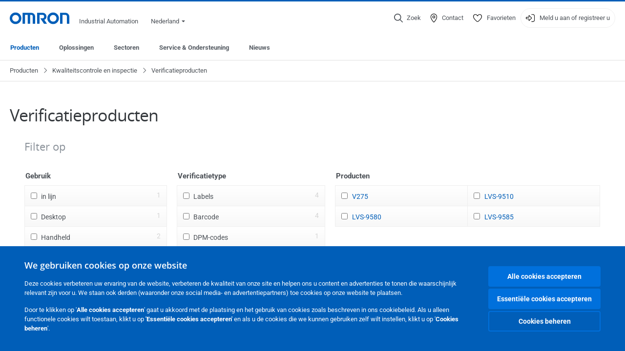

--- FILE ---
content_type: text/html; charset=utf-8
request_url: https://industrial.omron.nl/nl/products/verification-products
body_size: 18933
content:
<!DOCTYPE html>
<html lang="nl">
<head>
<title>Verificatieproducten  | OMRON, Nederland</title>
<meta content="not authenticated" name="is_authenticated" />
<meta content="" name="roles" />
<meta content="true" name="enable_tracking_scripts" />
<meta content="[&quot;G-V9H8MCT66Y&quot;]" name="measurement_id" />
<meta content="true" name="eloqua_tracking_available" />
<meta content="false" name="yandex_tracking_available" />
<meta content="text/html; charset=UTF-8" http-equiv="content-type" />
<meta content="no" http-equiv="imagetoolbar" />
<meta content="IE=edge" http-equiv="X-UA-Compatible" />
<meta content="IAB" name="business_unit" />
<meta content="NL" name="country" />
<meta content="nl" name="language" />
<meta content="web" name="search_resource_type" />
<meta content="initial-scale=1.0,width=device-width" name="viewport" />
<meta content="yes" name="mobile-web-app-capable" />
<meta content="black-translucent" name="apple-mobile-web-app-status-bar-style" />
<meta content="https://industrial.omron.nl/nl/products/verification-products" property="og:url" />
<meta content="true" name="sentry_reporting" />
<link href="https://industrial.omron.pt/pt/products/verification-products" hreflang="pt-PT" rel="alternate" />
<link href="https://industrial.omron.ro/ro/products/verification-products" hreflang="ro-RO" rel="alternate" />
<link href="https://industrial.omron.com.tr/tr/products/verification-products" hreflang="tr-TR" rel="alternate" />
<link href="https://industrial.omron.se/sv/products/verification-products" hreflang="sv-SE" rel="alternate" />
<link href="https://industrial.omron.co.za/en/products/verification-products" hreflang="en-ZA" rel="alternate" />
<link href="https://industrial.omron.no/no/products/verification-products" hreflang="no-NO" rel="alternate" />
<link href="https://industrial.omron.nl/nl/products/verification-products" hreflang="nl-NL" rel="alternate" />
<link href="https://industrial.omron.pl/pl/products/verification-products" hreflang="pl-PL" rel="alternate" />
<link href="https://industrial.omron.at/de/products/verification-products" hreflang="de-AT" rel="alternate" />
<link href="https://industrial.omron.be/fr/products/verification-products" hreflang="fr-BE" rel="alternate" />
<link href="https://industrial.omron.be/nl/products/verification-products" hreflang="nl-BE" rel="alternate" />
<link href="https://industrial.omron.ch/de/products/verification-products" hreflang="de-CH" rel="alternate" />
<link href="https://industrial.omron.ch/fr/products/verification-products" hreflang="fr-CH" rel="alternate" />
<link href="https://industrial.omron.ch/it/products/verification-products" hreflang="it-CH" rel="alternate" />
<link href="https://industrial.omron.cz/cs/products/verification-products" hreflang="cs-CZ" rel="alternate" />
<link href="https://industrial.omron.de/de/products/verification-products" hreflang="de-DE" rel="alternate" />
<link href="https://industrial.omron.dk/da/products/verification-products" hreflang="da-DK" rel="alternate" />
<link href="https://industrial.omron.es/es/products/verification-products" hreflang="es-ES" rel="alternate" />
<link href="https://industrial.omron.eu/en/products/verification-products" hreflang="x-default" rel="alternate" />
<link href="https://industrial.omron.fi/fi/products/verification-products" hreflang="fi-FI" rel="alternate" />
<link href="https://industrial.omron.fr/fr/products/verification-products" hreflang="fr-FR" rel="alternate" />
<link href="https://industrial.omron.co.uk/en/products/verification-products" hreflang="en-GB" rel="alternate" />
<link href="https://industrial.omron.hu/hu/products/verification-products" hreflang="hu-HU" rel="alternate" />
<link href="https://industrial.omron.it/it/products/verification-products" hreflang="it-IT" rel="alternate" />
<meta content="catalogue-2015-level-2" name="index_type" />
<meta content="products" name="search_tag" />
<meta content="public" name="security_type" />
<meta content="Verificatieproducten" name="title" />
<meta content="Verificatieproducten" property="og:title" />
<meta content="Verificatieproducten" property="og:description" />

<link href="/images/favicon.ico" rel="shortcut icon" type="image/ico" />
<link href="https://industrial.omron.nl/nl/products/verification-products" rel="canonical" />
<link rel="stylesheet" href="/assets/application-2b4908b4b7c475ef6b79530a4bb08656dab1d8038580ce75935ca6e808bc6ec3.css" />
<link rel="stylesheet" href="/assets/print-3cbb8ae239a9a237970c2ef56f9fd27663ec3d4b2c7c9587576cf6583675e041.css" media="print" />

<input name="sitetext_select2_text" type="hidden" value="Maak uw keuze" />
<script src="//kit.fontawesome.com/2bfe792556.js" defer="defer" preload="true"></script>
<meta name="csrf-param" content="authenticity_token" />
<meta name="csrf-token" content="SC8ut3NbDTYWydOp4WPzfqmvjVbNuvUlrAHmc32NRDXb8PYvo920DsuqldJW4f3AQx8VUD_BIsifklBgolQD1g" />
<script type="application/ld+json">
[{"@context":"http://schema.org","@type":"Organization","name":"Omron Europe B.V.","logo":"https://industrial.omron.eu/images/omron-logo.svg","url":"https://omron.eu"},{"@context":"http://schema.org","@type":"WebPage","primaryImageOfPage":"https://8z1xg04k.tinifycdn.com/images/lvs_9585_handheld_dpm_barcode_verifier_side_prod.jpg","maintainer":{"@type":"Organization","name":"Voormedia B.V.","url":"https://voormedia.com/"},"copyrightHolder":{"@type":"Organization","name":"Omron Europe B.V."}}]
</script>
</head>

<body class="catalogue  wider">




<!-- indexoff --><!-- googleoff: all --><div class="mfp-hide" id="login_modal">
<div class="login-form">
<h3>Aanmelden</h3>
<form action="https://industrial.omron.nl/nl/api/users/login_attempts" class="login no-labels no-tracking" data-checkurl="/nl/api/users/login_checks" data-customsubmit="true" data-validation="true" method="POST">
<div class="with-padding-top">
<span class="hidden" data-label="required-field-error">[field] is een verplicht veld.</span>
<span class="hidden" data-label="invalid-email-error">U heeft een ongeldig e-mailadres ingevuld.</span>
<input name="lt" type="hidden" />
<input name="execution" type="hidden" />
<input name="_eventId" type="hidden" value="submit" />
<input name="step" type="hidden" value="1" />
<fieldset class="email required" data-field-element-name="emailAddress" data-field-name="E-mailadres">
<label class="required">E-mailadres</label>
<input autocomplete="email" data-placeholder="E-mailadres" data-type="email" name="emailAddress" type="email" value="" />
<p class="notification error">
Email error notification
</p>

</fieldset>
<fieldset class="password required" data-field-element-name="password" data-field-name="Wachtwoord">
<label class="required">Wachtwoord</label>
<input autocomplete="current-password" data-placeholder="Wachtwoord" name="password" type="password" />
<p class="notification password-length error">
<span class="password-length">
Please use more than 6 characters.
</span>
<span class="password-reset">
Forgot your password? Click
<a href="#">here to reset.</a>
</span>
</p>

</fieldset>

<p>
<a class="password-reset" href="/nl/accounts/password_changes/new">Wachtwoord vergeten?</a>
</p>
<fieldset class="submit">
<button class="blue" name="submit_button" type="submit">
<label class="loading">
<div class="loading-spinner"></div>
<span>Inloggen</span>
</label>
</button>
</fieldset>
<div class="g-recaptcha" data-sitekey="6LftZ3IUAAAAAOktd3GEjmlrygFEknTRq_IZFwYm"></div>

</div>
<div class="account-options">
<p class="new-account">
<div class="with-padding-bottom">
Nieuw bij OMRON?
<a class="create-account" href="/nl/register">Maak een login account
<i class="fa-solid fa-arrow-right"></i>
</a></div>
</p>
</div>
</form>
<div class="form-result">
<div class="with-padding-sides">
<p class="success"></p>
<p class="failure">Wij ondervinden technische problemen. Uw formulierinzending is niet gelukt. Onze verontschuldigingen hiervoor, probeer het later nog een keer. Details: [details]</p>
</div>
</div>


</div>
<form id="account-expired" class="send-verify-email sliding-verification-form hidden" action="/nl/accounts/verify" accept-charset="UTF-8" data-remote="true" method="post"><input type="hidden" name="authenticity_token" value="N2VLAG0ZurDhbGCNKQfAcfXhSy5pREkSW4eBDfsQmpPKRLqcSamM4HQ_ubz-X2HPjGjxfZvI4oZAN2DqWKBQEg" autocomplete="off" /><input class="email-field" name="email" type="hidden" value="" />
<h3>Uw account is verlopen</h3>
<p>Bevestig uw e-mailadres en activeer uw account opnieuw om weer toegang te krijgen.</p>
<button class="blue icon" type="submit">
<span>
<i class="normal icon-email-envelope"></i>
<i class="success icon-check"></i>
</span>
<span class="label" data-success="Verificatie-e-mail verzonden">Stuur mij een verificatiemail</span>
</button>
<div class="error">Er is een fout opgetreden. Probeer het later opnieuw. Als dat ook niet werkt, neem dan contact op met uw OMRON-contactpersoon.</div>
<a class="different-credentials" id="different-credentials">
<i class="icon-angle-right"></i>
<span>of meld u aan met andere inloggegevens</span>
</a>
</form></div>
<!-- googleon: all --><!-- indexon -->
<!-- indexoff --><!-- googleoff: all --><div class="mfp-hide" id="register_modal">
<h2>Registreren</h2>
<form class="register no-labels no-tracking" id="popup_register_form" data-validation="true" data-post-submit-modal="registered_modal" data-hide-on-success="false" data-analytics-url="/nl/products/verification-products/register" action="/nl/accounts" accept-charset="UTF-8" method="post"><input type="hidden" name="authenticity_token" value="uAiso1n2bJVv3qEraKX1HUUN_hMPHiXVH84GyQG0sn9bN9PGLGbV6xc-hzLtFzZgXDZSTSGVppLzf6yZ2fl59g" autocomplete="off" /><span class="hidden" data-label="required-field-error">[field] is een verplicht veld.</span>
<span class="hidden" data-label="invalid-email-error">U heeft een ongeldig e-mailadres ingevuld.</span>
<input name="content_url" type="hidden" value="/nl/products/verification-products" />
<input class="default-interest-area" name="interest_area" type="hidden" />
<input name="access_url" type="hidden" value="/nl/products/verification-products" />
<input name="referrer" type="hidden" value="tcm:421-89617" />
<input name="step" type="hidden" value="1" />
<span class="hidden" data-label="required-field-error">[field] is een verplicht veld.</span>
<span class="hidden" data-label="invalid-email-error">U heeft een ongeldig e-mailadres ingevuld.</span>
<fieldset class="text required" data-field-element-name="form_field[firstname]" data-field-name="Naam">
<label class="required">Naam</label>
<input data-placeholder="Naam" name="form_field[firstname]" title="Naam" type="text" value="" />
<p class="notification error">
Text error notification
</p>

</fieldset>
<fieldset class="text required" data-field-element-name="form_field[lastname]" data-field-name="Achternaam">
<label class="required">Achternaam</label>
<input data-placeholder="Achternaam" name="form_field[lastname]" title="Achternaam" type="text" value="" />
<p class="notification error">
Text error notification
</p>

</fieldset>
<fieldset class="email required" data-field-element-name="form_field[email_address]" data-field-name="E-mailadres">
<label class="required">E-mailadres</label>
<input autocomplete="email" data-placeholder="E-mailadres" data-type="email" name="form_field[email_address]" type="email" value="" />
<p class="notification error">
Email error notification
</p>

</fieldset>
<fieldset class="checkbox required" data-field-element-name="form_field[accept_privacy_policy]" data-field-name="Ik ga akkoord met het Privacyverklaring">
<label class="checkbox required">
<input name="form_field[accept_privacy_policy]" type="checkbox" />
<span>Ik ga akkoord met het <a href="/nl/misc/privacy-policy">Privacyverklaring</a></span>
</label>
<p class="notification error">
Checkbox error notification
</p>

</fieldset>
<fieldset class="checkbox" data-field-element-name="form_field[subscribe_to_enews]" data-field-name="Stuur mij e-mails met informatie over producten en technologieën">
<label class="checkbox">
<input name="form_field[subscribe_to_enews]" type="checkbox" />
<span>Stuur mij e-mails met informatie over producten en technologieën</span>
</label>
<p class="notification error">
Checkbox error notification
</p>

</fieldset>

<fieldset class="submit">
<button class="blue" name="submit_button" type="submit">
<label class="loading">
<div class="loading-spinner"></div>
<span>Registreren</span>
</label>
</button>
</fieldset>
<div class="g-recaptcha" data-sitekey="6LftZ3IUAAAAAOktd3GEjmlrygFEknTRq_IZFwYm"></div>

</form><div class="form-result">
<div class="with-padding-sides">
<p class="success"></p>
<p class="failure">Wij ondervinden technische problemen. Uw formulierinzending is niet gelukt. Onze verontschuldigingen hiervoor, probeer het later nog een keer. Details: [details]</p>
</div>
</div>


</div>
<!-- googleon: all --><!-- indexon -->
<!-- indexoff --><!-- googleoff: all --><div class="mfp-hide" id="registered_modal">
<h4>
Bedankt voor het registreren bij Omron 
</h4>
<p>
Een e-mail om de registratie van uw account te voltooien is verstuurd naar
<strong class="email"></strong>
</p>
<a class="closemodal" href="#">Terug naar de website</a>
</div>
<!-- googleon: all --><!-- indexon -->
<!-- indexoff --><!-- googleoff: all --><div class="mfp-hide" id="direct_access_modal">
<h2>direct toegang krijgen </h2>
<p>Vul hieronder uw gegevens in en ga direct naar de content op deze pagina</p>
<form class="register no-labels no-tracking" id="direct_access_form" data-validation="true" data-post-submit-modal="direct_access_granted_modal" data-hide-on-success="false" data-analytics-url="/nl/products/verification-products/register" action="/nl/accounts" accept-charset="UTF-8" method="post"><input type="hidden" name="authenticity_token" value="K4vrH0q_1BnCPBtw-MCshe3p5lRGNB-aXnqsjlcDkxbItJR6Py9tZ7rcPWl9cm_49NJKCmi_nN2yywbej05Ynw" autocomplete="off" /><span class="hidden" data-label="required-field-error">[field] is een verplicht veld.</span>
<span class="hidden" data-label="invalid-email-error">U heeft een ongeldig e-mailadres ingevuld.</span>
<input name="content_url" type="hidden" value="/nl/products/verification-products" />
<input class="default-interest-area" name="interest_area" type="hidden" />
<input name="access_url" type="hidden" value="/nl/products/verification-products" />
<input name="referrer" type="hidden" value="tcm:421-89617" />
<input name="step" type="hidden" value="1" />
<input name="page_title" type="hidden" value="Verificatieproducten" />
<span class="hidden" data-label="required-field-error">[field] is een verplicht veld.</span>
<span class="hidden" data-label="invalid-email-error">U heeft een ongeldig e-mailadres ingevuld.</span>
<fieldset class="text required" data-field-element-name="form_field[firstname]" data-field-name="Naam">
<label class="required">Naam</label>
<input data-placeholder="Naam" name="form_field[firstname]" title="Naam" type="text" value="" />
<p class="notification error">
Text error notification
</p>

</fieldset>
<fieldset class="text required" data-field-element-name="form_field[lastname]" data-field-name="Achternaam">
<label class="required">Achternaam</label>
<input data-placeholder="Achternaam" name="form_field[lastname]" title="Achternaam" type="text" value="" />
<p class="notification error">
Text error notification
</p>

</fieldset>
<fieldset class="email required" data-field-element-name="form_field[email_address]" data-field-name="E-mailadres">
<label class="required">E-mailadres</label>
<input autocomplete="email" data-placeholder="E-mailadres" data-type="email" name="form_field[email_address]" type="email" value="" />
<p class="notification error">
Email error notification
</p>

</fieldset>
<fieldset class="checkbox required" data-field-element-name="form_field[accept_privacy_policy]" data-field-name="Ik ga akkoord met het Privacyverklaring">
<label class="checkbox required">
<input name="form_field[accept_privacy_policy]" type="checkbox" />
<span>Ik ga akkoord met het <a href="/nl/misc/privacy-policy">Privacyverklaring</a></span>
</label>
<p class="notification error">
Checkbox error notification
</p>

</fieldset>
<fieldset class="checkbox" data-field-element-name="form_field[subscribe_to_enews]" data-field-name="Stuur mij e-mails met informatie over producten en technologieën">
<label class="checkbox">
<input name="form_field[subscribe_to_enews]" type="checkbox" />
<span>Stuur mij e-mails met informatie over producten en technologieën</span>
</label>
<p class="notification error">
Checkbox error notification
</p>

</fieldset>

<fieldset class="submit">
<button class="blue" name="submit_button" type="submit">
<label class="loading">
<div class="loading-spinner"></div>
<span>direct toegang krijgen </span>
</label>
</button>
</fieldset>
<div class="g-recaptcha" data-sitekey="6LftZ3IUAAAAAOktd3GEjmlrygFEknTRq_IZFwYm"></div>

</form><div class="form-result">
<div class="with-padding-sides">
<p class="success"></p>
<p class="failure">Wij ondervinden technische problemen. Uw formulierinzending is niet gelukt. Onze verontschuldigingen hiervoor, probeer het later nog een keer. Details: [details]</p>
</div>
</div>


</div>
<!-- googleon: all --><!-- indexon -->
<!-- indexoff --><!-- googleoff: all --><div class="mfp-hide" id="direct_access_granted_modal">
<h4>
Hartelijk dank voor uw belangstelling
</h4>
<p>
U hebt nu toegang tot 
Verificatieproducten
</p>
<p>
Een e-mail ter bevestiging is verzonden naar 
<strong class="email"></strong>
</p>
<a class="closemodal" href="#">Ga naar pagina </a>
</div>
<!-- googleon: all --><!-- indexon -->
<!-- indexoff --><!-- googleoff: all --><div class="mfp-hide" id="login_or_direct_access_modal">
<!-- indexoff --><!-- googleoff: index --><p>
<strong>
Hier <a class="login" href="#login_modal">aanmelden</a> of <a class="direct_access" href="#direct_access_modal">direct toegang krijgen </a> om dit document te downloaden 
</strong>
</p>
<!-- googleon: index --><!-- indexon -->
</div>
<!-- googleon: all --><!-- indexon -->
<div class="wrapper">
<header class="siteheader" id="siteheader">
<div class="page-width">
<!-- indexoff --><!-- googleoff: all --><div class="siteinfo" data-eloqua="true"></div>
<div class="global">
<div class="website-information">
<div class="logo">
<a href="/nl/home"><img width="122" height="25" alt="Omron logo" onerror="this.src=&#39;/images/omron-logo.png&#39;; this.onerror=null;" src="/images/omron-logo.svg" />
</a><span>Industrial Automation</span>
</div>
<div class="mobile-icons">
<search-button props-json="{&quot;searchEndpoint&quot;:&quot;/nl/search&quot;,&quot;translations&quot;:{&quot;search&quot;:&quot;Zoek&quot;,&quot;all_search_results_for&quot;:&quot;All search results for&quot;,&quot;searching&quot;:&quot;Searching&quot;,&quot;no_results&quot;:&quot;Geen resultaten.&quot;}}"></search-button>
<a class="mobilemenu"><i class="fal fa-bars"></i></a>
</div>
<div class="countryselection">
<span class="with-arrow">
<span class="flag flag-nl"></span>
<span class="country">
Nederland
</span>
<span class="icon-caret-down-two"></span>
</span>
<div class="countrylist">
<header>
<h4>Country Selector</h4><a class="active" data-tab="europe">Europe</a><a data-tab="africa">Africa / Middle East</a><a data-tab="asia">Asia / Pacific</a><a data-tab="china">Greater China</a><a data-tab="japan">Japan / Korea</a><a data-tab="americas">Americas</a></header>
<div class="continent active" id="europe">
<ul>
<li class="continent">
<strong>Europe</strong>
</li>
<li>
<a href="https://industrial.omron.eu/en/products/verification-products"><span class="flag flag-eu"></span>Europe
</a>
</li>
<li>
<a href="https://industrial.omron.at/de/products/verification-products"><span class="flag flag-at"></span>Austria
</a>
</li>
<li>
<a href="https://industrial.omron.be/nl/products/verification-products"><span class="flag flag-be"></span>Belgium
</a>
<div class="languageswitch">
<a class="selected" href="https://industrial.omron.be/nl/products/verification-products">nl</a>
<a class="" href="https://industrial.omron.be/fr/products/verification-products">fr</a>
</div>
</li>
<li>
<a href="https://industrial.omron.cz/cs/products/verification-products"><span class="flag flag-cz"></span>Czech Republic
</a>
</li>
<li>
<a href="https://industrial.omron.dk/da/products/verification-products"><span class="flag flag-dk"></span>Denmark
</a>
</li>
<li>
<a href="https://industrial.omron.fi/fi/products/verification-products"><span class="flag flag-fi"></span>Finland
</a>
</li>
<li>
<a href="https://industrial.omron.fr/fr/products/verification-products"><span class="flag flag-fr"></span>France
</a>
</li>
<li>
<a href="https://industrial.omron.de/de/products/verification-products"><span class="flag flag-de"></span>Germany
</a>
</li>
<li>
<a href="https://industrial.omron.hu/hu/products/verification-products"><span class="flag flag-hu"></span>Hungary
</a>
</li>
</ul>
<ul>
<li>
<a href="https://industrial.omron.it/it/products/verification-products"><span class="flag flag-it"></span>Italy
</a>
</li>
<li>
<a href="https://industrial.omron.nl/nl/products/verification-products"><span class="flag flag-nl"></span>Netherlands
</a>
</li>
<li>
<a href="https://industrial.omron.no/no/products/verification-products"><span class="flag flag-no"></span>Norway
</a>
</li>
<li>
<a href="https://industrial.omron.pl/pl/products/verification-products"><span class="flag flag-pl"></span>Poland
</a>
</li>
<li>
<a href="https://industrial.omron.pt/pt/products/verification-products"><span class="flag flag-pt"></span>Portugal
</a>
</li>
<li>
<a href="https://industrial.omron.ro/ro/products/verification-products"><span class="flag flag-ro"></span>Romania
</a>
</li>
<li>
<a href="https://industrial.omron.es/es/products/verification-products"><span class="flag flag-es"></span>Spain
</a>
</li>
<li>
<a href="https://industrial.omron.se/sv/products/verification-products"><span class="flag flag-se"></span>Sweden
</a>
</li>
</ul>
<ul>
<li>
<a href="https://industrial.omron.ch/de/products/verification-products"><span class="flag flag-ch"></span>Switzerland
</a>
<div class="languageswitch">
<a class="" href="https://industrial.omron.ch/it/products/verification-products">it</a>
<a class="" href="https://industrial.omron.ch/de/products/verification-products">de</a>
<a class="" href="https://industrial.omron.ch/fr/products/verification-products">fr</a>
</div>
</li>
<li>
<a href="https://industrial.omron.com.tr/tr/products/verification-products"><span class="flag flag-tr"></span>Turkey
</a>
</li>
<li>
<a href="https://industrial.omron.co.uk/en/products/verification-products"><span class="flag flag-gb"></span>United Kingdom
</a>
</li>
</ul>
</div>
<div class="continent" id="africa">
<ul>
<li class="continent">
<strong>Africa / Middle East</strong>
</li>
<li>
<a href="https://industrial.omron.co.za/en/products/verification-products"><span class="flag flag-za"></span>South Africa
</a>
</li>
</ul>
<ul>
<li>
<a href="https://industrial.omron.eu/en/products/verification-products"><span class="flag flag-eu"></span>Omron Europe
</a>
</li>
</ul>
</div>
<div class="continent" id="asia">
<ul>
<li class="continent">
<strong>Asia / Pacific</strong>
</li>
<li>
<a href="http://www.omron.com.au"><span class="flag flag-au"></span>Australia
</a>
</li>
<li>
<a href="http://www.omron-ap.co.in"><span class="flag flag-in"></span>India
</a>
</li>
<li>
<a href="http://www.omron.co.id"><span class="flag flag-id"></span>Indonesia
</a>
</li>
</ul>
<ul>
<li>
<a href="http://www.omron-ap.com.my"><span class="flag flag-my"></span>Malaysia
</a>
</li>
<li>
<a href="http://www.omron-ap.co.nz"><span class="flag flag-nz"></span>New Zealand
</a>
</li>
<li>
<a href="http://www.omron-ap.com.ph"><span class="flag flag-ph"></span>Philippines
</a>
</li>
</ul>
<ul>
<li>
<a href="http://www.omron-ap.com"><span class="flag flag-sg"></span>Singapore
</a>
</li>
<li>
<a href="http://www.omron-ap.co.th"><span class="flag flag-th"></span>Thailand
</a>
</li>
<li>
<a href="http://www.omron.com.vn"><span class="flag flag-vn"></span>Vietnam
</a>
</li>
</ul>
</div>
<div class="continent" id="china">
<ul>
<li class="continent">
<strong>Greater China</strong>
</li>
<li>
<a href="http://www.fa.omron.com.cn"><span class="flag flag-cn"></span>China
</a>
</li>
</ul>
<ul>
<li>
<a href="http://www.omron.com.tw"><span class="flag flag-tw"></span>Taiwan
</a>
</li>
</ul>
</div>
<div class="continent" id="japan">
<ul>
<li class="continent">
<strong>Japan / Korea</strong>
</li>
<li>
<a href="http://www.fa.omron.co.jp"><span class="flag flag-jp"></span>Japan
</a>
</li>
</ul>
<ul>
<li>
<a href="http://www.ia.omron.co.kr"><span class="flag flag-kr"></span>Korea
</a>
</li>
</ul>
</div>
<div class="continent" id="americas">
<ul>
<li class="continent">
<strong>Americas</strong>
</li>
<li class="subcontinent">
<strong>North America</strong>
</li>
<li>
<a href="https://industrial.omron.ca"><span class="flag flag-ca"></span>Canada
</a>
<div class="languageswitch">
<a class="" href="https://industrial.omron.ca/en/home">en</a>
<a class="" href="https://industrial.omron.ca/fr/home">fr</a>
</div>
</li>
<li>
<a href="https://industrial.omron.us"><span class="flag flag-us"></span>United States
</a>
<div class="languageswitch">
<a class="" href="https://industrial.omron.us/en/home">en</a>
<a class="" href="https://industrial.omron.us/es/home">es</a>
</div>
</li>
</ul>
<ul class="extended">
<li class="subcontinent">
<strong>Central and South America</strong>
</li>
<li>
<a href="https://automation.omron.com/pt/br/"><span class="flag flag-br"></span>Brazil
</a>
</li>
<li>
<a href="https://industrial.omron.mx"><span class="flag flag-mx"></span>Mexico / Latin America
</a>
<div class="languageswitch">
<a class="" href="https://industrial.omron.mx/es/home">es</a>
<a class="" href="https://industrial.omron.mx/en/home">en</a>
</div>
</li>
</ul>
</div>
<footer>
Visit our international website
<a class="external" href="http://www.ia.omron.com" rel="noopener" target="_blank">Omron IAB global</a>
</footer>
</div>

</div>

</div>
<div class="user-navigation">
<div aria-label="Search" class="icon-container search">
<search-button props-json="{&quot;searchEndpoint&quot;:&quot;/nl/search&quot;,&quot;translations&quot;:{&quot;search&quot;:&quot;Zoek&quot;,&quot;all_search_results_for&quot;:&quot;All search results for&quot;,&quot;searching&quot;:&quot;Searching&quot;,&quot;no_results&quot;:&quot;Geen resultaten.&quot;}}">
<button aria-label="Open search" class="search-button-fallback">
<svg viewBox="0 0 512 512" xmlns="http://www.w3.org/2000/svg">
<path d="M384 208a176 176 0 1 0 -352 0 176 176 0 1 0 352 0zM343.3 366C307 397.2 259.7 416 208 416 93.1 416 0 322.9 0 208S93.1 0 208 0 416 93.1 416 208c0 51.7-18.8 99-50 135.3L507.3 484.7c6.2 6.2 6.2 16.4 0 22.6s-16.4 6.2-22.6 0L343.3 366z"></path>
</svg>
<span class="search-button-text">Zoek</span>
</button>
</search-button>
</div>
<div aria-label="Contact" class="icon-container">
<a href="/nl/contact"><svg viewBox="0 0 384 512" xmlns="http://www.w3.org/2000/svg">
<path d="M32 188.6C32 102.6 103.1 32 192 32s160 70.6 160 156.6c0 50.3-25.9 109.4-61.4 165.6-34 53.8-74 100.5-98.6 127.4-24.6-26.9-64.6-73.7-98.6-127.4-35.5-56.2-61.4-115.3-61.4-165.6zM192 0C86 0 0 84.4 0 188.6 0 307.9 120.2 450.9 170.4 505.4 182.2 518.2 201.8 518.2 213.6 505.4 263.8 450.9 384 307.9 384 188.6 384 84.4 298 0 192 0zm48 192a48 48 0 1 1 -96 0 48 48 0 1 1 96 0zm-48-80a80 80 0 1 0 0 160 80 80 0 1 0 0-160z"></path>
</svg>
<span class="icon-label">Contact</span>
</a></div>
<div aria-label="Favorites" class="icon-container">
<a href="/nl/my-lists"><svg viewBox="0 0 512 512" xmlns="http://www.w3.org/2000/svg">
<path d="M378.9 64c-32.4 0-62.9 15.6-81.9 41.9l-28 38.7c-3 4.2-7.8 6.6-13 6.6s-10-2.5-13-6.6l-28-38.7 0 0c-19-26.3-49.5-41.9-81.9-41.9-55.9 0-101.1 45.3-101.1 101.1 0 55 34.4 107.1 71.8 152.5 42.1 51.2 93.4 96 128.5 122.9 6.2 4.8 14.4 7.5 23.7 7.5s17.4-2.7 23.7-7.5c35.1-26.8 86.4-71.7 128.5-122.9 37.3-45.4 71.8-97.5 71.8-152.5 0-55.9-45.3-101.1-101.1-101.1zM271 87.1c25-34.6 65.2-55.1 107.9-55.1 73.5 0 133.1 59.6 133.1 133.1 0 67.4-41.6 127.3-79.1 172.8-44.1 53.6-97.3 100.1-133.8 127.9-12.4 9.4-27.6 14.1-43.1 14.1s-30.8-4.6-43.1-14.1C176.4 438 123.2 391.5 79.1 338 41.6 292.4 0 232.5 0 165.1 0 91.6 59.6 32 133.1 32 175.8 32 216 52.5 241 87.1l15 20.7 15-20.7z"></path>
</svg>
<span class="icon-label">Favorieten</span>
</a></div>
<div aria-label="Login or register" class="icon-container desktop-login" id="authentication_dialog">
<a>
<svg viewBox="0 0 512 512" xmlns="http://www.w3.org/2000/svg">
<path d="M201 95L345 239c9.4 9.4 9.4 24.6 0 33.9L201 417c-6.9 6.9-17.2 8.9-26.2 5.2S160 409.7 160 400l0-80-112 0c-26.5 0-48-21.5-48-48l0-32c0-26.5 21.5-48 48-48l112 0 0-80c0-9.7 5.8-18.5 14.8-22.2S194.1 88.2 201 95zm-9 285.7L316.7 256 192 131.3 192 208c0 8.8-7.2 16-16 16L48 224c-8.8 0-16 7.2-16 16l0 32c0 8.8 7.2 16 16 16l128 0c8.8 0 16 7.2 16 16l0 76.7zM336 448l80 0c35.3 0 64-28.7 64-64l0-256c0-35.3-28.7-64-64-64l-80 0c-8.8 0-16-7.2-16-16s7.2-16 16-16l80 0c53 0 96 43 96 96l0 256c0 53-43 96-96 96l-80 0c-8.8 0-16-7.2-16-16s7.2-16 16-16z"></path>
</svg>
<span class="icon-label">Meld u aan of registreer u</span>
</a>
<div id="authentication-modal">
<div class="popup-shadow"></div>
<div class="form-slider">
<form class="send-verify-email sliding-verification-form hidden" action="/nl/accounts/verify" accept-charset="UTF-8" data-remote="true" method="post"><input type="hidden" name="authenticity_token" value="YXB23iMccUHLjc5ArPvCkZfYrbgHK8-0TPbhG8SR5DKcUYdCB6xHEV7eF3F7o2Mv7lEX6_WnZCBXRgD8ZyEusw" autocomplete="off" /><div class="with-padding-top">
<input class="email-field" name="email" type="hidden" value="" />
<span class="expired-locked-title">
<h2>Uw account is verlopen</h2>
<i class="fas fa-hourglass-end"></i>
<p></p>
</span>
<p>Bevestig uw e-mailadres en activeer uw account opnieuw om weer toegang te krijgen.</p>
<button class="blue icon" type="submit">
<span>
<i class="normal icon-email-envelope"></i>
<i class="success icon-check"></i>
</span>
<span class="label" data-success="Verificatie-e-mail verzonden">Stuur mij een verificatiemail</span>
</button>
<div class="error">Er is een fout opgetreden. Probeer het later opnieuw. Als dat ook niet werkt, neem dan contact op met uw OMRON-contactpersoon.</div>
</div>
<a class="different-credentials">
<div class="with-padding-bottom">
<i class="fas fa-angle-left"></i>
<span>of meld u aan met andere inloggegevens</span>
</div>
</a>
</form><form class="locked-account sliding-verification-form hidden" action="/nl/accounts/password_changes" accept-charset="UTF-8" data-remote="true" method="post"><input type="hidden" name="authenticity_token" value="ChdBJC4K-72rcN2djuWDwdqja0KSgfVl4yUOoG7bBdyoQL4BRPIK_OFiTCyrKeTqUg73pwRYjsGs6YAyc_dqCw" autocomplete="off" /><div class="with-padding-top">
<input class="email-field" name="email" type="hidden" value="" />
<span class="expired-locked-title">
<h3>Vergrendeld account</h3>
<i class="fas fa-lock"></i>
<p></p>
</span>
<p>Uw account is vergrendeld vanwege meerdere pogingen om een onjuist wachtwoord in te voeren.</p>
<p>Stel uw wachtwoord opnieuw in om weer toegang te krijgen tot uw account</p>
<button class="blue icon" type="submit">
<span>
<i class="normal icon-email-envelope"></i>
<i class="success icon-check"></i>
</span>
<span class="label" data-success="E-mail voor opnieuw instellen van wachtwoord verzonden">Uw wachtwoord opnieuw instellen</span>
</button>
<div class="error">Er is een fout opgetreden. Probeer het later opnieuw. Als dat ook niet werkt, neem dan contact op met uw OMRON-contactpersoon.</div>
</div>
<a class="different-credentials">
<div class="with-padding-bottom">
<i class="fas fa-angle-left"></i>
<span>of meld u aan met andere inloggegevens</span>
</div>
</a>
</form>
<form class="compliant-password sliding-verification-form hidden" action="/nl/accounts/password_changes" accept-charset="UTF-8" data-remote="true" method="post"><input type="hidden" name="authenticity_token" value="Qh0Mv1LW2ch1n20vPCqUijoyyLlxetSrD052YQDYYMDgSvOaOC4oiT-N_J4Z5vOhsp9UXOejrw9AgvjzHfQPFw" autocomplete="off" /><div class="with-padding-top">
<input class="email-field" name="email" type="hidden" value="" />
<span class="expired-locked-title">
<h3>Wachtwoord moet worden bijgewerkt</h3>
<i class="fas fa-key-skeleton"></i>
<p></p>
</span>
<p>Uw huidige wachtwoord voldoet niet aan onze nieuwe beveiligingsvereisten.</p>
<p>Werk uw wachtwoord bij om toegang te blijven krijgen tot uw account.</p>
<button class="blue icon" type="submit">
<span>
<i class="normal icon-email-envelope"></i>
<i class="success icon-check"></i>
</span>
<span class="label" data-success="E-mail voor opnieuw instellen van wachtwoord verzonden">Uw wachtwoord opnieuw instellen</span>
</button>
<div class="error">Er is een fout opgetreden. Probeer het later opnieuw. Als dat ook niet werkt, neem dan contact op met uw OMRON-contactpersoon.</div>
</div>
<a class="different-credentials">
<div class="with-padding-bottom">
<i class="fas fa-angle-left"></i>
<span>of meld u aan met andere inloggegevens</span>
</div>
</a>
</form>
<div class="login-form">
<form action="https://industrial.omron.nl/nl/api/users/login_attempts" class="login no-labels no-tracking" data-checkurl="/nl/api/users/login_checks" data-customsubmit="true" data-redirect="https://industrial.omron.nl/nl/products/verification-products" data-validation="true" method="POST">
<div class="with-padding-top">
<span class="hidden" data-label="required-field-error">[field] is een verplicht veld.</span>
<span class="hidden" data-label="invalid-email-error">U heeft een ongeldig e-mailadres ingevuld.</span>
<input name="lt" type="hidden" />
<input name="execution" type="hidden" />
<input name="_eventId" type="hidden" value="submit" />
<input name="step" type="hidden" value="1" />
<fieldset class="email required" data-field-element-name="emailAddress" data-field-name="E-mailadres">
<label class="required">E-mailadres</label>
<input autocomplete="email" data-placeholder="E-mailadres" data-type="email" name="emailAddress" type="email" value="" />
<p class="notification error">
Email error notification
</p>

</fieldset>
<fieldset class="password required" data-field-element-name="password" data-field-name="Wachtwoord">
<label class="required">Wachtwoord</label>
<input autocomplete="current-password" data-placeholder="Wachtwoord" name="password" type="password" />
<p class="notification password-length error">
<span class="password-length">
Please use more than 6 characters.
</span>
<span class="password-reset">
Forgot your password? Click
<a href="#">here to reset.</a>
</span>
</p>

</fieldset>

<p>
<a class="password-reset" href="/nl/accounts/password_changes/new">Wachtwoord vergeten?</a>
</p>
<fieldset class="submit">
<button class="blue" name="submit_button" type="submit">
<label class="loading">
<div class="loading-spinner"></div>
<span>Inloggen</span>
</label>
</button>
</fieldset>
<div class="g-recaptcha" data-sitekey="6LftZ3IUAAAAAOktd3GEjmlrygFEknTRq_IZFwYm"></div>

</div>
<div class="account-options">
<p class="new-account">
<div class="with-padding-bottom">
Nieuw bij OMRON?
<a class="create-account" href="/nl/register">Maak een login account
<i class="fa-solid fa-arrow-right"></i>
</a></div>
</p>
</div>
</form>
<div class="form-result">
<div class="with-padding-sides">
<p class="success"></p>
<p class="failure">Wij ondervinden technische problemen. Uw formulierinzending is niet gelukt. Onze verontschuldigingen hiervoor, probeer het later nog een keer. Details: [details]</p>
</div>
</div>


</div>
</div>
</div>
</div>
<div aria-label="Login or register" class="icon-container login-mobile">
<a href="/nl/login"><svg viewBox="0 0 512 512" xmlns="http://www.w3.org/2000/svg">
<path d="M201 95L345 239c9.4 9.4 9.4 24.6 0 33.9L201 417c-6.9 6.9-17.2 8.9-26.2 5.2S160 409.7 160 400l0-80-112 0c-26.5 0-48-21.5-48-48l0-32c0-26.5 21.5-48 48-48l112 0 0-80c0-9.7 5.8-18.5 14.8-22.2S194.1 88.2 201 95zm-9 285.7L316.7 256 192 131.3 192 208c0 8.8-7.2 16-16 16L48 224c-8.8 0-16 7.2-16 16l0 32c0 8.8 7.2 16 16 16l128 0c8.8 0 16 7.2 16 16l0 76.7zM336 448l80 0c35.3 0 64-28.7 64-64l0-256c0-35.3-28.7-64-64-64l-80 0c-8.8 0-16-7.2-16-16s7.2-16 16-16l80 0c53 0 96 43 96 96l0 256c0 53-43 96-96 96l-80 0c-8.8 0-16-7.2-16-16s7.2-16 16-16z"></path>
</svg>
<span class="icon-label">Login or register</span>
</a></div>
</div>
</div>
<!-- googleon: all --><!-- indexon -->
</div>
</header>
<!-- indexoff --><!-- googleoff: all --><nav class="main separated-navigation">
<div class="page-width">
<div class="menu-head">
<div class="menu-return"></div>
<div class="menu-head-title">
Menu
</div>
<div class="close">
<div class="close-button"><i class="fal fa-times"></i></div>
</div>
</div>
<ul class="main-navigation">
<li class="countryselection-mobile">
<div class="country">Land</div>
<div class="country-select">
Nederland
<i class="fas fa-caret-down"></i>
</div>
</li>
<li class="country-overview">
<div class="countrylist">
<header>
<h4>Country Selector</h4><a class="active" data-tab="europe">Europe</a><a data-tab="africa">Africa / Middle East</a><a data-tab="asia">Asia / Pacific</a><a data-tab="china">Greater China</a><a data-tab="japan">Japan / Korea</a><a data-tab="americas">Americas</a></header>
<div class="continent active" id="europe">
<ul>
<li class="continent">
<strong>Europe</strong>
</li>
<li>
<a href="https://industrial.omron.eu/en/products/verification-products"><span class="flag flag-eu"></span>Europe
</a>
</li>
<li>
<a href="https://industrial.omron.at/de/products/verification-products"><span class="flag flag-at"></span>Austria
</a>
</li>
<li>
<a href="https://industrial.omron.be/nl/products/verification-products"><span class="flag flag-be"></span>Belgium
</a>
<div class="languageswitch">
<a class="selected" href="https://industrial.omron.be/nl/products/verification-products">nl</a>
<a class="" href="https://industrial.omron.be/fr/products/verification-products">fr</a>
</div>
</li>
<li>
<a href="https://industrial.omron.cz/cs/products/verification-products"><span class="flag flag-cz"></span>Czech Republic
</a>
</li>
<li>
<a href="https://industrial.omron.dk/da/products/verification-products"><span class="flag flag-dk"></span>Denmark
</a>
</li>
<li>
<a href="https://industrial.omron.fi/fi/products/verification-products"><span class="flag flag-fi"></span>Finland
</a>
</li>
<li>
<a href="https://industrial.omron.fr/fr/products/verification-products"><span class="flag flag-fr"></span>France
</a>
</li>
<li>
<a href="https://industrial.omron.de/de/products/verification-products"><span class="flag flag-de"></span>Germany
</a>
</li>
<li>
<a href="https://industrial.omron.hu/hu/products/verification-products"><span class="flag flag-hu"></span>Hungary
</a>
</li>
</ul>
<ul>
<li>
<a href="https://industrial.omron.it/it/products/verification-products"><span class="flag flag-it"></span>Italy
</a>
</li>
<li>
<a href="https://industrial.omron.nl/nl/products/verification-products"><span class="flag flag-nl"></span>Netherlands
</a>
</li>
<li>
<a href="https://industrial.omron.no/no/products/verification-products"><span class="flag flag-no"></span>Norway
</a>
</li>
<li>
<a href="https://industrial.omron.pl/pl/products/verification-products"><span class="flag flag-pl"></span>Poland
</a>
</li>
<li>
<a href="https://industrial.omron.pt/pt/products/verification-products"><span class="flag flag-pt"></span>Portugal
</a>
</li>
<li>
<a href="https://industrial.omron.ro/ro/products/verification-products"><span class="flag flag-ro"></span>Romania
</a>
</li>
<li>
<a href="https://industrial.omron.es/es/products/verification-products"><span class="flag flag-es"></span>Spain
</a>
</li>
<li>
<a href="https://industrial.omron.se/sv/products/verification-products"><span class="flag flag-se"></span>Sweden
</a>
</li>
</ul>
<ul>
<li>
<a href="https://industrial.omron.ch/de/products/verification-products"><span class="flag flag-ch"></span>Switzerland
</a>
<div class="languageswitch">
<a class="" href="https://industrial.omron.ch/it/products/verification-products">it</a>
<a class="" href="https://industrial.omron.ch/de/products/verification-products">de</a>
<a class="" href="https://industrial.omron.ch/fr/products/verification-products">fr</a>
</div>
</li>
<li>
<a href="https://industrial.omron.com.tr/tr/products/verification-products"><span class="flag flag-tr"></span>Turkey
</a>
</li>
<li>
<a href="https://industrial.omron.co.uk/en/products/verification-products"><span class="flag flag-gb"></span>United Kingdom
</a>
</li>
</ul>
</div>
<div class="continent" id="africa">
<ul>
<li class="continent">
<strong>Africa / Middle East</strong>
</li>
<li>
<a href="https://industrial.omron.co.za/en/products/verification-products"><span class="flag flag-za"></span>South Africa
</a>
</li>
</ul>
<ul>
<li>
<a href="https://industrial.omron.eu/en/products/verification-products"><span class="flag flag-eu"></span>Omron Europe
</a>
</li>
</ul>
</div>
<div class="continent" id="asia">
<ul>
<li class="continent">
<strong>Asia / Pacific</strong>
</li>
<li>
<a href="http://www.omron.com.au"><span class="flag flag-au"></span>Australia
</a>
</li>
<li>
<a href="http://www.omron-ap.co.in"><span class="flag flag-in"></span>India
</a>
</li>
<li>
<a href="http://www.omron.co.id"><span class="flag flag-id"></span>Indonesia
</a>
</li>
</ul>
<ul>
<li>
<a href="http://www.omron-ap.com.my"><span class="flag flag-my"></span>Malaysia
</a>
</li>
<li>
<a href="http://www.omron-ap.co.nz"><span class="flag flag-nz"></span>New Zealand
</a>
</li>
<li>
<a href="http://www.omron-ap.com.ph"><span class="flag flag-ph"></span>Philippines
</a>
</li>
</ul>
<ul>
<li>
<a href="http://www.omron-ap.com"><span class="flag flag-sg"></span>Singapore
</a>
</li>
<li>
<a href="http://www.omron-ap.co.th"><span class="flag flag-th"></span>Thailand
</a>
</li>
<li>
<a href="http://www.omron.com.vn"><span class="flag flag-vn"></span>Vietnam
</a>
</li>
</ul>
</div>
<div class="continent" id="china">
<ul>
<li class="continent">
<strong>Greater China</strong>
</li>
<li>
<a href="http://www.fa.omron.com.cn"><span class="flag flag-cn"></span>China
</a>
</li>
</ul>
<ul>
<li>
<a href="http://www.omron.com.tw"><span class="flag flag-tw"></span>Taiwan
</a>
</li>
</ul>
</div>
<div class="continent" id="japan">
<ul>
<li class="continent">
<strong>Japan / Korea</strong>
</li>
<li>
<a href="http://www.fa.omron.co.jp"><span class="flag flag-jp"></span>Japan
</a>
</li>
</ul>
<ul>
<li>
<a href="http://www.ia.omron.co.kr"><span class="flag flag-kr"></span>Korea
</a>
</li>
</ul>
</div>
<div class="continent" id="americas">
<ul>
<li class="continent">
<strong>Americas</strong>
</li>
<li class="subcontinent">
<strong>North America</strong>
</li>
<li>
<a href="https://industrial.omron.ca"><span class="flag flag-ca"></span>Canada
</a>
<div class="languageswitch">
<a class="" href="https://industrial.omron.ca/en/home">en</a>
<a class="" href="https://industrial.omron.ca/fr/home">fr</a>
</div>
</li>
<li>
<a href="https://industrial.omron.us"><span class="flag flag-us"></span>United States
</a>
<div class="languageswitch">
<a class="" href="https://industrial.omron.us/en/home">en</a>
<a class="" href="https://industrial.omron.us/es/home">es</a>
</div>
</li>
</ul>
<ul class="extended">
<li class="subcontinent">
<strong>Central and South America</strong>
</li>
<li>
<a href="https://automation.omron.com/pt/br/"><span class="flag flag-br"></span>Brazil
</a>
</li>
<li>
<a href="https://industrial.omron.mx"><span class="flag flag-mx"></span>Mexico / Latin America
</a>
<div class="languageswitch">
<a class="" href="https://industrial.omron.mx/es/home">es</a>
<a class="" href="https://industrial.omron.mx/en/home">en</a>
</div>
</li>
</ul>
</div>
<footer>
Visit our international website
<a class="external" href="http://www.ia.omron.com" rel="noopener" target="_blank">Omron IAB global</a>
</footer>
</div>

</li>
<li class="navigation-container">
<div class="left-side">
<ul class="level-0">
<li class="active" data-menuitems="9">
<ul class="level-1">
<li class="back-link lvl1">
<i class="fal fa-chevron-left"></i>
<span>Terug</span>
</li>
<li class="menu-title">
<a href="/nl/products">Producten</a>
</li>
<li class="sub product"><ul><li class="back-link product"><i class="fa-light fa-chevron-left"></i>Terug</li><li class="product"><a href="/nl/products/industrial-pc">Industriële PC</a><span><i class="fa-light fa-chevron-right"></i></span></li><li class="product"><a href="/nl/products/machine-automation-controllers">Machinecontrollers</a><span><i class="fa-light fa-chevron-right"></i></span></li><li class="product"><a href="/nl/products/programmable-logic-controllers">PLC&#39;s</a><span><i class="fa-light fa-chevron-right"></i></span></li><li class="product"><a href="/nl/products/input-and-output-io">Ingang en uitgang (I/O)</a><span><i class="fa-light fa-chevron-right"></i></span></li><li class="product"><a href="/nl/products/hmi">Human Machine Interfaces</a><span><i class="fa-light fa-chevron-right"></i></span></li><li class="product"><a href="/nl/products/remote-access-solution">Oplossing voor externe toegang</a><span><i class="fa-light fa-chevron-right"></i></span></li><li class="product"><a href="/nl/products/industrial-ethernet-cables-and-connectors">Industriële Ethernet-kabels en -connectoren</a><span><i class="fa-light fa-chevron-right"></i></span></li><li class="product"><a href="/nl/products/data-flow-controller">Data Flow Controller</a><span><i class="fa-light fa-chevron-right"></i></span></li><li class="menu-title">Systemen voor automatisering</li></ul><a href="/nl/products/automation-systems">Systemen voor automatisering</a><span><i class="fa-light fa-chevron-right"></i></span></li><li class="sub product"><ul><li class="back-link product"><i class="fa-light fa-chevron-left"></i>Terug</li><li class="product"><a href="/nl/products/motion-controllers">Motion control</a><span><i class="fa-light fa-chevron-right"></i></span></li><li class="sub product"><ul><li class="back-link product"><i class="fa-light fa-chevron-left"></i>Terug</li><li class="product"><a href="/nl/products/servo-drives">Servoaandrijvingen</a><span><i class="fa-light fa-chevron-right"></i></span></li><li class="product"><a href="/nl/products/accurax">Lineaire as (Cartesian) - Accurax</a><span><i class="fa-light fa-chevron-right"></i></span></li><li class="product"><a href="/nl/products/servo-motors">Standaard servomotoren</a><span><i class="fa-light fa-chevron-right"></i></span></li><li class="product"><a href="/nl/products/linear-motors">Lineaire servomotoren</a><span><i class="fa-light fa-chevron-right"></i></span></li><li class="menu-title">Servosystemen</li></ul><a href="/nl/products/servo-systems">Servosystemen</a><span><i class="fa-light fa-chevron-right"></i></span></li><li class="product"><a href="/nl/products/variable-speed-drives">Aandrijvingen met variabele snelheid</a><span><i class="fa-light fa-chevron-right"></i></span></li><li class="menu-title">Motion & Drives</li></ul><a href="/nl/products/motion-and-drives">Motion &amp; Drives</a><span><i class="fa-light fa-chevron-right"></i></span></li><li class="sub product"><ul><li class="back-link product"><i class="fa-light fa-chevron-left"></i>Terug</li><li class="product"><a href="/nl/products/autonomous-mobile-robot">Autonome mobiele robot</a><span><i class="fa-light fa-chevron-right"></i></span></li><li class="product"><a href="/nl/products/fixed-robots">Vaste robots</a><span><i class="fa-light fa-chevron-right"></i></span></li><li class="product"><a href="/nl/products/fleet-manager">Fleetmanager</a><span><i class="fa-light fa-chevron-right"></i></span></li><li class="product"><a href="/nl/products/cobots">Cobots</a><span><i class="fa-light fa-chevron-right"></i></span></li><li class="product"><a href="/nl/products/robotics-integrated-controller">Geïntegreerde robotcontroller</a><span><i class="fa-light fa-chevron-right"></i></span></li><li class="product"><a href="/nl/products/industrial-part-feeder">Industrial Part Feeder</a><span><i class="fa-light fa-chevron-right"></i></span></li><li class="menu-title">Robotica</li></ul><a href="/nl/products/robotics">Robotica</a><span><i class="fa-light fa-chevron-right"></i></span></li><li class="sub product"><ul><li class="back-link product"><i class="fa-light fa-chevron-left"></i>Terug</li><li class="product"><a href="/nl/products/photoelectric-sensors">Fotocellen</a><span><i class="fa-light fa-chevron-right"></i></span></li><li class="product"><a href="/nl/products/mark-and-colour-sensors">Drukmerk- en kleurensensoren</a><span><i class="fa-light fa-chevron-right"></i></span></li><li class="sub product"><ul><li class="back-link product"><i class="fa-light fa-chevron-left"></i>Terug</li><li class="product"><a href="/nl/products/fiber-sensor-heads">Vezelsensorkoppen</a><span><i class="fa-light fa-chevron-right"></i></span></li><li class="product"><a href="/nl/products/fiber-amplifiers">Vezelversterkers</a><span><i class="fa-light fa-chevron-right"></i></span></li><li class="menu-title">vezeloptische sensoren en versterkers</li></ul><a href="/nl/products/fiber-optic-sensors-and-amplifiers">vezeloptische sensoren en versterkers</a><span><i class="fa-light fa-chevron-right"></i></span></li><li class="product"><a href="/nl/products/inductive-sensors">Benaderingsschakelaars inductief</a><span><i class="fa-light fa-chevron-right"></i></span></li><li class="product"><a href="/nl/products/measurement-sensors">Meetsensoren</a><span><i class="fa-light fa-chevron-right"></i></span></li><li class="product"><a href="/nl/products/mechanical-sensors-limit-switches">Mechanische sensoren/eindschakelaars</a><span><i class="fa-light fa-chevron-right"></i></span></li><li class="product"><a href="/nl/products/rotary-encoders">Roterende impulsgevers</a><span><i class="fa-light fa-chevron-right"></i></span></li><li class="product"><a href="/nl/products/process-sensors-">Processensoren</a><span><i class="fa-light fa-chevron-right"></i></span></li><li class="product"><a href="/nl/products/contact-sensors">Contactsensoren</a><span><i class="fa-light fa-chevron-right"></i></span></li><li class="product"><a href="/nl/products/connectors-and-cordsets">Connectoren en kabelsets</a><span><i class="fa-light fa-chevron-right"></i></span></li><li class="menu-title">Detectie</li></ul><a href="/nl/products/sensing">Detectie</a><span><i class="fa-light fa-chevron-right"></i></span></li><li class="sub product"><ul><li class="back-link product"><i class="fa-light fa-chevron-left"></i>Terug</li><li class="product"><a href="/nl/products/identification-systems">Identificatiesystemen</a><span><i class="fa-light fa-chevron-right"></i></span></li><li class="product"><a href="/nl/products/inspection-systems">Inspectiesystemen</a><span><i class="fa-light fa-chevron-right"></i></span></li><li class="product"><a href="/nl/products/verification-products">Verificatieproducten</a><span><i class="fa-light fa-chevron-right"></i></span></li><li class="product"><a href="/nl/products/industrial-cameras">Industriële camera&#39;s</a><span><i class="fa-light fa-chevron-right"></i></span></li><li class="product"><a href="/nl/products/laser-marker">Lasermarkeerder</a><span><i class="fa-light fa-chevron-right"></i></span></li><li class="product"><a href="https://inspection.omron.eu/en/products" target="_blank" rel="noopener" >Geautomatiseerde inspectiesystemen (SPI, AOI, AXI)</a><span><i class="fa-light fa-chevron-right"></i></span></li><li class="menu-title">Kwaliteitscontrole en inspectie</li></ul><a href="/nl/products/quality-control-inspection">Kwaliteitscontrole en inspectie</a><span><i class="fa-light fa-chevron-right"></i></span></li><li class="sub product"><ul><li class="back-link product"><i class="fa-light fa-chevron-left"></i>Terug</li><li class="product"><a href="/nl/products/emergency-stop-and-control-devices">Noodstopschakelaars</a><span><i class="fa-light fa-chevron-right"></i></span></li><li class="product"><a href="/nl/products/safety-switches">Veiligheidsschakelaars</a><span><i class="fa-light fa-chevron-right"></i></span></li><li class="product"><a href="/nl/products/safety-sensors">Veiligheidssensoren</a><span><i class="fa-light fa-chevron-right"></i></span></li><li class="sub product"><ul><li class="back-link product"><i class="fa-light fa-chevron-left"></i>Terug</li><li class="product"><a href="/nl/products/safety-modules">Veiligheidsmodules</a><span><i class="fa-light fa-chevron-right"></i></span></li><li class="product"><a href="/nl/products/programmable-safety-system">Programmeerbaar veiligheidssysteem</a><span><i class="fa-light fa-chevron-right"></i></span></li><li class="menu-title">Logische veiligheidscontrollers</li></ul><a href="/nl/products/safety-logic-control-systems">Logische veiligheidscontrollers</a><span><i class="fa-light fa-chevron-right"></i></span></li><li class="product"><a href="/nl/products/safety-outputs">Veiligheidsuitgangen</a><span><i class="fa-light fa-chevron-right"></i></span></li><li class="menu-title">Veiligheid</li></ul><a href="/nl/products/safety">Veiligheid</a><span><i class="fa-light fa-chevron-right"></i></span></li><li class="sub product"><ul><li class="back-link product"><i class="fa-light fa-chevron-left"></i>Terug</li><li class="sub product"><ul><li class="back-link product"><i class="fa-light fa-chevron-left"></i>Terug</li><li class="product"><a href="/nl/products/temperature-controllers">Temperatuurregelaars</a><span><i class="fa-light fa-chevron-right"></i></span></li><li class="product"><a href="/nl/products/temperature-sensors">Temperatuursensoren</a><span><i class="fa-light fa-chevron-right"></i></span></li><li class="menu-title">Temperatuurregelaars en -sensoren</li></ul><a href="/nl/products/temperature-controllers-sensors">Temperatuurregelaars en -sensoren</a><span><i class="fa-light fa-chevron-right"></i></span></li><li class="product"><a href="/nl/products/power-supplies">Voedingen</a><span><i class="fa-light fa-chevron-right"></i></span></li><li class="product"><a href="/nl/products/uninterruptible-power-supplies">Noodstroomvoedingen (UPS)</a><span><i class="fa-light fa-chevron-right"></i></span></li><li class="product"><a href="/nl/products/condition-monitoring-devices">Conditiebewakingsapparaten</a><span><i class="fa-light fa-chevron-right"></i></span></li><li class="product"><a href="/nl/products/counters">Tellers</a><span><i class="fa-light fa-chevron-right"></i></span></li><li class="product"><a href="/nl/products/programmable-relays">Programmeerbare relais</a><span><i class="fa-light fa-chevron-right"></i></span></li><li class="product"><a href="/nl/products/digital-panel-indicators">Digitale paneelmeters</a><span><i class="fa-light fa-chevron-right"></i></span></li><li class="product"><a href="/nl/products/energy-monitoring-devices">Energiebewakingsapparatuur</a><span><i class="fa-light fa-chevron-right"></i></span></li><li class="product"><a href="/nl/products/process-sensors">Procesregelaars en -sensoren</a><span><i class="fa-light fa-chevron-right"></i></span></li><li class="product"><a href="/nl/products/timers">Timers</a><span><i class="fa-light fa-chevron-right"></i></span></li><li class="product"><a href="/nl/products/axial-fans">Axiale ventilatoren</a><span><i class="fa-light fa-chevron-right"></i></span></li><li class="product"><a href="/nl/products/electronic-circuit-breaker">Elektronische overstroombeveiliging</a><span><i class="fa-light fa-chevron-right"></i></span></li><li class="menu-title">Componenten voor regelen</li></ul><a href="/nl/products/control-components">Componenten voor regelen</a><span><i class="fa-light fa-chevron-right"></i></span></li><li class="sub product"><ul><li class="back-link product"><i class="fa-light fa-chevron-left"></i>Terug</li><li class="product"><a href="/nl/products/electromechanical-relays">Elektromechanische relais</a><span><i class="fa-light fa-chevron-right"></i></span></li><li class="product"><a href="/nl/products/solid-state-relays">Solid-state relais</a><span><i class="fa-light fa-chevron-right"></i></span></li><li class="product"><a href="/nl/products/low-voltage-switch-gear">Low Voltage Switchgear</a><span><i class="fa-light fa-chevron-right"></i></span></li><li class="sub product"><ul><li class="back-link product"><i class="fa-light fa-chevron-left"></i>Terug</li><li class="product"><a href="/nl/products/1-phase-motor-protection-relays">1-fasige motorbeveiligingsrelais</a><span><i class="fa-light fa-chevron-right"></i></span></li><li class="product"><a href="/nl/products/temperature-monitoring-relays">Temperatuurbewakingsrelais</a><span><i class="fa-light fa-chevron-right"></i></span></li><li class="product"><a href="/nl/products/3-phase-motor-protection-relays">3-fasige motorbeveiligingsrelais</a><span><i class="fa-light fa-chevron-right"></i></span></li><li class="product"><a href="/nl/products/liquid-level-control-relays">Relais vloeistofniveauregeling</a><span><i class="fa-light fa-chevron-right"></i></span></li><li class="menu-title">Meet- en bewakingsrelais</li></ul><a href="/nl/products/measuring-monitoring-relay">Meet- en bewakingsrelais</a><span><i class="fa-light fa-chevron-right"></i></span></li><li class="product"><a href="/nl/products/pushbutton-switches">Drukknoppen</a><span><i class="fa-light fa-chevron-right"></i></span></li><li class="product"><a href="/nl/products/terminal-blocks">Klemmenblokken</a><span><i class="fa-light fa-chevron-right"></i></span></li><li class="product"><a href="/nl/products/interface-wiring-systems">Interfacebedradingssystemen</a><span><i class="fa-light fa-chevron-right"></i></span></li><li class="menu-title">Schakelcomponenten</li></ul><a href="/nl/products/switching-components">Schakelcomponenten</a><span><i class="fa-light fa-chevron-right"></i></span></li><li class="product"><a href="/nl/products/software">Software</a><span><i class="fa-light fa-chevron-right"></i></span></li>
</ul>
<span><i class="fal fa-chevron-right"></i></span>
<a href="/nl/products">Producten</a>
</li>

<li class="" data-menuitems="5">
<ul class="level-1">
<li class="back-link lvl1">
<i class="fal fa-chevron-left"></i>
<span>Terug</span>
</li>
<li class="menu-title">
<a href="/nl/solutions">Oplossingen</a>
</li>

<li class="">
<span><i class="fal fa-chevron-right"></i></span>
<a href="/nl/solutions/flexible-manufacturing">Flexibele productie</a>
</li>
<li class="">
<span><i class="fal fa-chevron-right"></i></span>
<a href="/nl/solutions/quality-manufacturing">Hoogwaardige productie</a>
</li>
<li class="">
<span><i class="fal fa-chevron-right"></i></span>
<a href="/nl/solutions/smart-manufacturing">Slimme productie</a>
</li>
<li class="">
<span><i class="fal fa-chevron-right"></i></span>
<a href="/nl/solutions/product-solutions">Productoplossingen</a>
</li>
<li class="">
<span><i class="fal fa-chevron-right"></i></span>
<a href="/nl/solutions/panel-building">Paneelbouw</a>
</li>
</ul>
<span><i class="fal fa-chevron-right"></i></span>
<a href="/nl/solutions">Oplossingen</a>
</li>

<li class="" data-menuitems="6">
<ul class="level-1">
<li class="back-link lvl1">
<i class="fal fa-chevron-left"></i>
<span>Terug</span>
</li>
<li class="menu-title">
<a href="/nl/industries">Sectoren</a>
</li>

<li class="sub ">
<ul>
<li class="back-link">
<i class="fal fa-chevron-left"></i>
<span>Terug</span>
</li>
<li class="menu-title">Voedingsmiddelen en dranken</li>
<li class="">
<span><i class="fal fa-chevron-right"></i></span>
<a href="/nl/industries/food-beverage-industry/applications">Toepassingen</a>
</li>
<li class="menu-title">Voedingsmiddelen en dranken</li>
<li class="">
<span><i class="fal fa-chevron-right"></i></span>
<a href="/nl/industries/food-beverage-industry/customer-references">Klantreferenties</a>
</li>
<li class="menu-title">Voedingsmiddelen en dranken</li>
<li class="">
<span><i class="fal fa-chevron-right"></i></span>
<a href="/nl/industries/food-beverage-industry/articles">Artikelen</a>
</li>
</ul>
<span><i class="fal fa-chevron-right"></i></span>
<a href="/nl/industries/food-beverage-industry">Voedingsmiddelen en dranken</a>
</li>
<li class="sub ">
<ul>
<li class="back-link">
<i class="fal fa-chevron-left"></i>
<span>Terug</span>
</li>
<li class="menu-title">Huishoudelijke en persoonlijke verzorging (HPC)</li>
<li class="">
<span><i class="fal fa-chevron-right"></i></span>
<a href="/nl/industries/home-and-personal-care/beauty-personal-care">Schoonheid en persoonlijke verzorging</a>
</li>
<li class="menu-title">Huishoudelijke en persoonlijke verzorging (HPC)</li>
<li class="">
<span><i class="fal fa-chevron-right"></i></span>
<a href="/nl/industries/home-and-personal-care/home-care">Huishoudelijke verzorging</a>
</li>
</ul>
<span><i class="fal fa-chevron-right"></i></span>
<a href="/nl/industries/home-and-personal-care">Huishoudelijke en persoonlijke verzorging (HPC)</a>
</li>
<li class="sub ">
<ul>
<li class="back-link">
<i class="fal fa-chevron-left"></i>
<span>Terug</span>
</li>
<li class="menu-title">Productie van voertuigen en EV</li>
<li class="">
<span><i class="fal fa-chevron-right"></i></span>
<a href="/nl/industries/automotive-electric-vehicle-manufacturing/adas-ecu-and-electronics">ADAS, ECU en elektronica</a>
</li>
<li class="menu-title">Productie van voertuigen en EV</li>
<li class="">
<span><i class="fal fa-chevron-right"></i></span>
<a href="/nl/industries/automotive-electric-vehicle-manufacturing/battery-and-fuel-cell-manufacturing">Productie van batterijen en brandstofcellen</a>
</li>
<li class="menu-title">Productie van voertuigen en EV</li>
<li class="">
<span><i class="fal fa-chevron-right"></i></span>
<a href="/nl/industries/automotive-electric-vehicle-manufacturing/electric-vehicle-subassembly">Subassemblage elektrische voertuigen</a>
</li>
<li class="menu-title">Productie van voertuigen en EV</li>
<li class="">
<span><i class="fal fa-chevron-right"></i></span>
<a href="/nl/industries/automotive-electric-vehicle-manufacturing/electric-vehicle-final-assembly">Eindassemblage elektrische voertuigen</a>
</li>
<li class="menu-title">Productie van voertuigen en EV</li>
<li class="">
<span><i class="fal fa-chevron-right"></i></span>
<a href="/nl/industries/automotive-electric-vehicle-manufacturing/common-parts-manufacturing-solutions">Productieoplossingen voor veelvoorkomende onderdelen</a>
</li>
<li class="menu-title">Productie van voertuigen en EV</li>
<li class="">
<span><i class="fal fa-chevron-right"></i></span>
<a href="/nl/industries/automotive-electric-vehicle-manufacturing/automotive-customer-references">klantreferenties</a>
</li>
</ul>
<span><i class="fal fa-chevron-right"></i></span>
<a href="/nl/industries/automotive-electric-vehicle-manufacturing">Productie van voertuigen en EV</a>
</li>
<li class="sub ">
<ul>
<li class="back-link">
<i class="fal fa-chevron-left"></i>
<span>Terug</span>
</li>
<li class="menu-title">Farmaceutische industrie</li>
<li class="">
<span><i class="fal fa-chevron-right"></i></span>
<a href="/nl/industries/pharmaceutical-industry/pharmaceutical-aseptic-fill-finish">Farmaceutische aseptische vulling &amp; afwerking</a>
</li>
<li class="menu-title">Farmaceutische industrie</li>
<li class="">
<span><i class="fal fa-chevron-right"></i></span>
<a href="/nl/industries/pharmaceutical-industry/packaging-medical-devices-assembly">020: Verpakking &amp; assemblage van medische hulpmiddelen</a>
</li>
<li class="menu-title">Farmaceutische industrie</li>
<li class="">
<span><i class="fal fa-chevron-right"></i></span>
<a href="/nl/industries/pharmaceutical-industry/diagnostics-laboratory-automation">Diagnostiek &amp; laboratoriumautomatisering</a>
</li>
</ul>
<span><i class="fal fa-chevron-right"></i></span>
<a href="/nl/industries/pharmaceutical-industry">Farmaceutische industrie</a>
</li>
<li class="sub ">
<ul>
<li class="back-link">
<i class="fal fa-chevron-left"></i>
<span>Terug</span>
</li>
<li class="menu-title">Logistiek</li>
<li class="">
<span><i class="fal fa-chevron-right"></i></span>
<a href="/nl/industries/logistics/3d-bin-picking">3D Bin Picking</a>
</li>
<li class="menu-title">Logistiek</li>
<li class="">
<span><i class="fal fa-chevron-right"></i></span>
<a href="/nl/industries/logistics/inspection-of-incoming-goods">Inspectie van inkomende goederen</a>
</li>
<li class="menu-title">Logistiek</li>
<li class="">
<span><i class="fal fa-chevron-right"></i></span>
<a href="/nl/industries/logistics/intralogistics">Intralogistiek</a>
</li>
<li class="menu-title">Logistiek</li>
<li class="">
<span><i class="fal fa-chevron-right"></i></span>
<a href="/nl/industries/logistics/material-feeding">Materiaaltoevoer</a>
</li>
<li class="menu-title">Logistiek</li>
<li class="">
<span><i class="fal fa-chevron-right"></i></span>
<a href="/nl/industries/logistics/pallet-support">Ondersteuning voor pallets</a>
</li>
<li class="menu-title">Logistiek</li>
<li class="">
<span><i class="fal fa-chevron-right"></i></span>
<a href="/nl/industries/logistics/repacking-copacking">Herverpakken en co-verpakken</a>
</li>
</ul>
<span><i class="fal fa-chevron-right"></i></span>
<a href="/nl/industries/logistics">Logistiek</a>
</li>
<li class="sub ">
<ul>
<li class="back-link">
<i class="fal fa-chevron-left"></i>
<span>Terug</span>
</li>
<li class="menu-title">halfgeleiderproductie</li>
<li class="">
<span><i class="fal fa-chevron-right"></i></span>
<a href="/nl/industries/semiconductor-manufacturing/front-end-semiconductor-manufacturing">front-end halfgeleiderproductie</a>
</li>
<li class="menu-title">halfgeleiderproductie</li>
<li class="">
<span><i class="fal fa-chevron-right"></i></span>
<a href="/nl/industries/semiconductor-manufacturing/back-end-semiconductor-manufacturing">back-end halfgeleiderproductie</a>
</li>
</ul>
<span><i class="fal fa-chevron-right"></i></span>
<a href="/nl/industries/semiconductor-manufacturing">halfgeleiderproductie</a>
</li>
</ul>
<span><i class="fal fa-chevron-right"></i></span>
<a href="/nl/industries">Sectoren</a>
</li>

<li class="" data-menuitems="13">
<ul class="level-1">
<li class="back-link lvl1">
<i class="fal fa-chevron-left"></i>
<span>Terug</span>
</li>
<li class="menu-title">
<a href="/nl/services-support">Service &amp; Ondersteuning</a>
</li>

<li class="sub ">
<ul>
<li class="back-link">
<i class="fal fa-chevron-left"></i>
<span>Terug</span>
</li>
<li class="menu-title">Services</li>
<li class="">
<span><i class="fal fa-chevron-right"></i></span>
<a href="/nl/services-support/services/cross-border-start-up-services">Grensoverschrijdende start-upservices</a>
</li>
<li class="menu-title">Services</li>
<li class="">
<span><i class="fal fa-chevron-right"></i></span>
<a href="/nl/services-support/services/consultation-desk-services">Consultation Desk Services</a>
</li>
<li class="menu-title">Services</li>
<li class="">
<span><i class="fal fa-chevron-right"></i></span>
<a href="/nl/services-support/services/financial-services">Financiële dienstverlening</a>
</li>
<li class="menu-title">Services</li>
<li class="">
<span><i class="fal fa-chevron-right"></i></span>
<a href="/nl/services-support/services/robotic-services">Robotica-services</a>
</li>
<li class="menu-title">Services</li>
<li class="">
<span><i class="fal fa-chevron-right"></i></span>
<a href="/nl/services-support/services/i-belt-data-services">i-BELT Data Services</a>
</li>
<li class="menu-title">Services</li>
<li class="">
<span><i class="fal fa-chevron-right"></i></span>
<a href="/nl/services-support/services/safety-service">Veiligheidsservices</a>
</li>
<li class="menu-title">Services</li>
<li class="">
<span><i class="fal fa-chevron-right"></i></span>
<a href="/nl/services-support/services/repair-service">Reparatieservice</a>
</li>
<li class="menu-title">Services</li>
<li class="">
<span><i class="fal fa-chevron-right"></i></span>
<a href="/nl/services-support/services/proof-of-concept">Proof of concept</a>
</li>
<li class="menu-title">Services</li>
<li class="">
<span><i class="fal fa-chevron-right"></i></span>
<a href="/nl/services-support/services/field-services">Services op locatie</a>
</li>
<li class="menu-title">Services</li>
<li class="">
<span><i class="fal fa-chevron-right"></i></span>
<a href="/nl/services-support/services/virtual-assistance-services">Virtuele assistentie</a>
</li>
<li class="menu-title">Services</li>
<li class="">
<span><i class="fal fa-chevron-right"></i></span>
<a href="/nl/services-support/services/tsunagi-services">Tsunagi services</a>
</li>
<li class="menu-title">Services</li>
<li class="">
<span><i class="fal fa-chevron-right"></i></span>
<a href="/nl/services-support/services/automated-inspection-systems-services">Services voor geautomatiseerde inspectiesystemen</a>
</li>
<li class="menu-title">Services</li>
<li class="">
<span><i class="fal fa-chevron-right"></i></span>
<a href="/nl/services-support/services/training">Training</a>
</li>
</ul>
<span><i class="fal fa-chevron-right"></i></span>
<a href="/nl/services-support/services">Services</a>
</li>
<li class="sub ">
<ul>
<li class="back-link">
<i class="fal fa-chevron-left"></i>
<span>Terug</span>
</li>
<li class="menu-title">Ondersteuning</li>
<li class="">
<span><i class="fal fa-chevron-right"></i></span>
<a href="/nl/services-support/support/configurators">Configurators</a>
</li>
<li class="menu-title">Ondersteuning</li>
<li class="">
<span><i class="fal fa-chevron-right"></i></span>
<a href="/nl/services-support/support/eplan-library">EPLAN-bibliotheek</a>
</li>
<li class="menu-title">Ondersteuning</li>
<li class="">
<span><i class="fal fa-chevron-right"></i></span>
<a href="/nl/services-support/support/cad-library">CAD-bibliotheek</a>
</li>
<li class="menu-title">Ondersteuning</li>
<li class="">
<span><i class="fal fa-chevron-right"></i></span>
<a href="/nl/services-support/support/sistema-library">SISTEMA-bibliotheek</a>
</li>
<li class="menu-title">Ondersteuning</li>
<li class="">
<span><i class="fal fa-chevron-right"></i></span>
<a href="/nl/services-support/support/environmental-product-information">Milieu-informatie producten</a>
</li>
<li class="menu-title">Ondersteuning</li>
<li class="">
<span><i class="fal fa-chevron-right"></i></span>
<a href="/nl/services-support/support/software-registration-downloads">Softwareregistraties en -downloads</a>
</li>
<li class="menu-title">Ondersteuning</li>
<li class="">
<span><i class="fal fa-chevron-right"></i></span>
<a href="/nl/services-support/support/product-lifecycle-management">Status productlevenscyclus</a>
</li>
<li class="menu-title">Ondersteuning</li>
<li class="">
<span><i class="fal fa-chevron-right"></i></span>
<a href="/nl/services-support/support/technical-support">Technische ondersteuning</a>
</li>
<li class="menu-title">Ondersteuning</li>
<li class="">
<span><i class="fal fa-chevron-right"></i></span>
<a href="/nl/services-support/support/downloads">Downloaden</a>
</li>
<li class="menu-title">Ondersteuning</li>
<li class="">
<span><i class="fal fa-chevron-right"></i></span>
<a href="/nl/services-support/support/vulnerability-advisory">Advies over kwetsbaarheden</a>
</li>
<li class="menu-title">Ondersteuning</li>
<li class="">
<span><i class="fal fa-chevron-right"></i></span>
<a href="/nl/services-support/support/eu-data-act">EU Data Act</a>
</li>
</ul>
<span><i class="fal fa-chevron-right"></i></span>
<a href="/nl/services-support/support">Ondersteuning</a>
</li>
</ul>
<span><i class="fal fa-chevron-right"></i></span>
<a href="/nl/services-support">Service &amp; Ondersteuning</a>
</li>

<li class="" data-menuitems="5">
<ul class="level-1">
<li class="back-link lvl1">
<i class="fal fa-chevron-left"></i>
<span>Terug</span>
</li>
<li class="menu-title">
<a href="/nl/news-discover">Nieuws</a>
</li>

<li class="">
<span><i class="fal fa-chevron-right"></i></span>
<a href="/nl/news-discover/news">Nieuws</a>
</li>
<li class="">
<span><i class="fal fa-chevron-right"></i></span>
<a href="/nl/news-discover/newsletter">Newsletter</a>
</li>
<li class="">
<span><i class="fal fa-chevron-right"></i></span>
<a href="/nl/news-discover/events">Evenementen</a>
</li>
<li class="">
<span><i class="fal fa-chevron-right"></i></span>
<a href="/nl/news-discover/blog">Automatiseringsblog</a>
</li>
<li class="">
<span><i class="fal fa-chevron-right"></i></span>
<a href="/nl/news-discover/customer-reference">Klantreferenties</a>
</li>
</ul>
<span><i class="fal fa-chevron-right"></i></span>
<a href="/nl/news-discover">Nieuws</a>
</li>

</ul>
</div>
<div class="right-side">
<ul class="level-0">
</ul>
</div>
</li>
</ul>
</div>
</nav>
<!-- googleon: all --><!-- indexon -->
<nav aria-label="Breadcrumb" class="breadcrumb">
<div class="page-width">
<ol class="breadcrumb__list">
<li class="breadcrumb__item">
<a href="/nl/products">Producten</a>
</li>
<li class="breadcrumb__item">
<a href="/nl/products/quality-control-inspection">Kwaliteitscontrole en inspectie</a>
</li>
<li class="breadcrumb__item is-current">
<span>Verificatieproducten</span>
</li>
</ol>
</div>
</nav>
<script type="application/ld+json">
{"@context":"http://schema.org","@type":"BreadcrumbList","itemListElement":[{"@type":"ListItem","position":1,"name":"Producten","item":"https://industrial.omron.nl/nl/products"},{"@type":"ListItem","position":2,"name":"Kwaliteitscontrole en inspectie","item":"https://industrial.omron.nl/nl/products/quality-control-inspection"},{"@type":"ListItem","position":3,"name":"Verificatieproducten"}]}
</script>

<main>
<article>
<header>
<div class="page-width">
<h1>Verificatieproducten</h1>
</div>
</header>
<section class="productcompare-filter">
<div class="page-width">
<h2>Filter op</h2>
<form class="productcompare">
<fieldset class="filter" data-name="verification_products_use" data-show-label="Toon alle">
<legend>Gebruik</legend>
<label>
<span class="with-count">
<input type="checkbox" name="use_in_line" id="use_in_line" value="1" data-ga-action="Click functional" data-ga-label="verification_products_use@use_in_line" />
in lijn
</span>
<span class="count"></span>
</label>
<label>
<span class="with-count">
<input type="checkbox" name="use_desktop" id="use_desktop" value="1" data-ga-action="Click functional" data-ga-label="verification_products_use@use_desktop" />
Desktop
</span>
<span class="count"></span>
</label>
<label>
<span class="with-count">
<input type="checkbox" name="use_handheld" id="use_handheld" value="1" data-ga-action="Click functional" data-ga-label="verification_products_use@use_handheld" />
Handheld
</span>
<span class="count"></span>
</label>
</fieldset>
<fieldset class="filter" data-name="verification_products_verification_type" data-show-label="Toon alle">
<legend>Verificatietype</legend>
<label>
<span class="with-count">
<input type="checkbox" name="verification_type_labels" id="verification_type_labels" value="1" data-ga-action="Click functional" data-ga-label="verification_products_verification_type@verification_type_labels" />
Labels
</span>
<span class="count"></span>
</label>
<label>
<span class="with-count">
<input type="checkbox" name="verification_type_barcode" id="verification_type_barcode" value="1" data-ga-action="Click functional" data-ga-label="verification_products_verification_type@verification_type_barcode" />
Barcode
</span>
<span class="count"></span>
</label>
<label>
<span class="with-count">
<input type="checkbox" name="verification_type_dpm_codes" id="verification_type_dpm_codes" value="1" data-ga-action="Click functional" data-ga-label="verification_products_verification_type@verification_type_dpm_codes" />
DPM-codes
</span>
<span class="count"></span>
</label>
</fieldset>
<fieldset class="products" data-name="!PRODUCTS">
<legend>Producten</legend>
<div class="inputgroup" data-show-label="Toon alle producten">
<div class="row">
<label>
<span>
<input type="checkbox" name="tcm:421-103707" id="tcm:421-103707" value="1" data-ga-action="Click product" data-ga-label="v275" />
<a data-ga-action="Click product link top" data-ga-label="v275" href="/nl/products/v275">V275</a>
</span>
</label>
<label>
<span>
<input type="checkbox" name="tcm:421-89602" id="tcm:421-89602" value="1" data-ga-action="Click product" data-ga-label="lvs_9510" />
<a data-ga-action="Click product link top" data-ga-label="lvs_9510" href="/nl/products/lvs-9510">LVS-9510</a>
</span>
</label>
</div>
<div class="row">
<label>
<span>
<input type="checkbox" name="tcm:421-89612" id="tcm:421-89612" value="1" data-ga-action="Click product" data-ga-label="lvs_9580" />
<a data-ga-action="Click product link top" data-ga-label="lvs_9580" href="/nl/products/lvs-9580">LVS-9580</a>
</span>
</label>
<label>
<span>
<input type="checkbox" name="tcm:421-89613" id="tcm:421-89613" value="1" data-ga-action="Click product" data-ga-label="lvs_9585" />
<a data-ga-action="Click product link top" data-ga-label="lvs_9585" href="/nl/products/lvs-9585">LVS-9585</a>
</span>
</label>
</div>
</div>
</fieldset>
</form>
<div class="productcompare-controls">
<div class="toggleswitch" data-selector=".productcompare-filter ~ section"><input checked="checked" id="mode_compare" name="view" type="radio" value="compare" /><label for="mode_compare">Vergelijken</label><input id="mode_overview" name="view" type="radio" value="overview" /><label for="mode_overview">Overzicht</label></div>
<div class="product-count">
<span class="count">4</span>
<span class="plural">producten gevonden</span>
<span class="singular" style="display: none">product gevonden</span>
</div>
<div class="export">
<a data-ga-action="Click export link in overview" data-ga-label="Verificatieproducten" href="/nl/exports/89617.xlsx">exporteren naar excel</a>
</div>
</div>
</div>
</section>
<section class="productcompare-table active" data-toggle="compare">
<div class="page-width">
<div class="scrollwrapper">
<table id="products">
<tr class="products">
<th>
<fieldset>
<legend>Product</legend>
</fieldset>
</th>
<th data-id="tcm:421-103707" data-keywords="[&quot;use_in_line&quot;,&quot;verification_type_labels&quot;,&quot;verification_type_barcode&quot;,&quot;brand_omron&quot;,&quot;minimum_resolution_1d_66mil_0168mm&quot;,&quot;minimum_resolution_2d_10mil_0254mm&quot;,&quot;varies_by_model&quot;,&quot;supported_verification_standards_fcc_47_cfr_part_15_class_b_ices_003&quot;,&quot;supported_verification_standards_emissions_en_55032_class_b_immunity_en_55024___en_55035&quot;,&quot;supported_verification_standards_iso_iec_60950_1&quot;,&quot;supported_verification_standards_iso_iec_62471&quot;,&quot;supported_verification_standards_iso_iec_62368_1&quot;]">
<a data-ga-action="Click product link in compare (top)" data-ga-label="v275" href="/nl/products/v275">
<span>V275</span>
</a>
</th>
<th data-id="tcm:421-89602" data-keywords="[&quot;use_desktop&quot;,&quot;verification_type_labels&quot;,&quot;verification_type_barcode&quot;,&quot;brand_microscan&quot;,&quot;supported_verification_standards_isoiec_15415&quot;,&quot;supported_verification_standards_isoiec_15416&quot;,&quot;varies_by_model&quot;,&quot;minimum_resolution_varies_by_model&quot;]">
<a data-ga-action="Click product link in compare (top)" data-ga-label="lvs_9510" href="/nl/products/lvs-9510">
<span>LVS-9510</span>
</a>
</th>
<th data-id="tcm:421-89612" data-keywords="[&quot;use_handheld&quot;,&quot;verification_type_labels&quot;,&quot;verification_type_barcode&quot;,&quot;brand_microscan&quot;,&quot;supported_verification_standards_isoiec_15415&quot;,&quot;supported_verification_standards_isoiec_15416&quot;,&quot;supported_verification_standards_isoiec_tr_29158&quot;,&quot;supported_verifcation_standards_dpm_cat_0&quot;,&quot;field_of_view_57_mm_vertical&quot;,&quot;field_of_view_76_mm_horizontal&quot;,&quot;minimum_resolution_1d_4mil_010mm&quot;,&quot;minimum_resolution_2d_59mil_015mm&quot;]">
<a data-ga-action="Click product link in compare (top)" data-ga-label="lvs_9580" href="/nl/products/lvs-9580">
<span>LVS-9580</span>
</a>
</th>
<th data-id="tcm:421-89613" data-keywords="[&quot;use_handheld&quot;,&quot;verification_type_labels&quot;,&quot;verification_type_barcode&quot;,&quot;verification_type_dpm_codes&quot;,&quot;brand_microscan&quot;,&quot;supported_verification_standards_isoiec_15415&quot;,&quot;supported_verification_standards_isoiec_15416&quot;,&quot;supported_verification_standards_isoiec_tr_29158&quot;,&quot;supported_verifcation_standards_dpm_cat_0&quot;,&quot;supported_verification_standards_dpm_cat_1&quot;,&quot;supported_verification_standards_dpm_cat_2&quot;,&quot;field_of_view_44_mm_x_44_mm_for_dpm_codes&quot;,&quot;field_of_view_57_mm_vertical&quot;,&quot;field_of_view_76_mm_horizontal&quot;,&quot;minimum_resolution_1d_4mil_010mm&quot;,&quot;minimum_resolution_2d_59mil_015mm&quot;]">
<a data-ga-action="Click product link in compare (top)" data-ga-label="lvs_9585" href="/nl/products/lvs-9585">
<span>LVS-9585</span>
</a>
</th>
</tr>
<tr class="images">
<th></th>
<th>
<a data-ga-action="Click product link in compare (top)" data-ga-label="v275" href="/nl/products/v275">
<figure><img alt="v275 product image 400x400px prod" srcset="https://8z1xg04k.tinifycdn.com/images/v275_product_image_400x400px_prod.jpg?resize.method=fit&amp;resize.width=675&amp;resize.height=450 1.5x, https://8z1xg04k.tinifycdn.com/images/v275_product_image_400x400px_prod.jpg?resize.method=fit&amp;resize.width=900&amp;resize.height=600 2x" loading="lazy" src="https://8z1xg04k.tinifycdn.com/images/v275_product_image_400x400px_prod.jpg?resize.method=fit&amp;resize.width=450&amp;resize.height=300" /></figure>
</a>
</th>
<th>
<a data-ga-action="Click product link in compare (top)" data-ga-label="lvs_9510" href="/nl/products/lvs-9510">
<figure><img alt="lvs 9510 desktop barcode verifier side prod" srcset="https://8z1xg04k.tinifycdn.com/images/lvs_9510_desktop_barcode_verifier_side_prod.jpg?resize.method=fit&amp;resize.width=675&amp;resize.height=450 1.5x, https://8z1xg04k.tinifycdn.com/images/lvs_9510_desktop_barcode_verifier_side_prod.jpg?resize.method=fit&amp;resize.width=900&amp;resize.height=600 2x" loading="lazy" src="https://8z1xg04k.tinifycdn.com/images/lvs_9510_desktop_barcode_verifier_side_prod.jpg?resize.method=fit&amp;resize.width=450&amp;resize.height=300" /></figure>
</a>
</th>
<th>
<a data-ga-action="Click product link in compare (top)" data-ga-label="lvs_9580" href="/nl/products/lvs-9580">
<figure><img alt="lvs 9580 handheld barcode verifier side prod" srcset="https://8z1xg04k.tinifycdn.com/images/lvs_9580_handheld_barcode_verifier_side_prod.jpg?resize.method=fit&amp;resize.width=675&amp;resize.height=450 1.5x, https://8z1xg04k.tinifycdn.com/images/lvs_9580_handheld_barcode_verifier_side_prod.jpg?resize.method=fit&amp;resize.width=900&amp;resize.height=600 2x" loading="lazy" src="https://8z1xg04k.tinifycdn.com/images/lvs_9580_handheld_barcode_verifier_side_prod.jpg?resize.method=fit&amp;resize.width=450&amp;resize.height=300" /></figure>
</a>
</th>
<th>
<a data-ga-action="Click product link in compare (top)" data-ga-label="lvs_9585" href="/nl/products/lvs-9585">
<figure><img alt="lvs 9585 handheld dpm barcode verifier side prod" srcset="https://8z1xg04k.tinifycdn.com/images/lvs_9585_handheld_dpm_barcode_verifier_side_prod.jpg?resize.method=fit&amp;resize.width=675&amp;resize.height=450 1.5x, https://8z1xg04k.tinifycdn.com/images/lvs_9585_handheld_dpm_barcode_verifier_side_prod.jpg?resize.method=fit&amp;resize.width=900&amp;resize.height=600 2x" loading="lazy" src="https://8z1xg04k.tinifycdn.com/images/lvs_9585_handheld_dpm_barcode_verifier_side_prod.jpg?resize.method=fit&amp;resize.width=450&amp;resize.height=300" /></figure>
</a>
</th>
</tr>
<tr>
<td>
<fieldset class="rowfilter" data-name="brand" data-show-label="Toon alle">
<legend>Merk</legend>
</fieldset>
</td>
<td>
<span>OMRON</span>
</td>
<td>
<span>Microscan</span>
</td>
<td>
<span>Microscan</span>
</td>
<td>
<span>Microscan</span>
</td>
</tr>
<tr>
<td>
<fieldset class="rowfilter" data-name="field_of_view" data-show-label="Toon alle">
<legend>Field of view</legend>
<label>
<input type="checkbox" name="field_of_view_44_mm_x_44_mm_for_dpm_codes" id="field_of_view_44_mm_x_44_mm_for_dpm_codes" value="1" data-ga-action="Click technical" data-ga-label="field_of_view@field_of_view_44_mm_x_44_mm_for_dpm_codes" />
<span>44 mm x 44 mm voor DPM-codes<span class="number">
(<span class="count"></span>)
</span></span>
</label>
<label>
<input type="checkbox" name="field_of_view_57_mm_vertical" id="field_of_view_57_mm_vertical" value="1" data-ga-action="Click technical" data-ga-label="field_of_view@field_of_view_57_mm_vertical" />
<span>57 mm verticaal<span class="number">
(<span class="count"></span>)
</span></span>
</label>
<label>
<input type="checkbox" name="field_of_view_76_mm_horizontal" id="field_of_view_76_mm_horizontal" value="1" data-ga-action="Click technical" data-ga-label="field_of_view@field_of_view_76_mm_horizontal" />
<span>76 mm horizontaal<span class="number">
(<span class="count"></span>)
</span></span>
</label>
<label>
<input type="checkbox" name="varies_by_model" id="varies_by_model" value="1" data-ga-action="Click technical" data-ga-label="field_of_view@varies_by_model" />
<span>Varieert per model<span class="number">
(<span class="count"></span>)
</span></span>
</label>
</fieldset>
</td>
<td>
<span>Varieert per model</span>
</td>
<td>
<span>Varieert per model</span>
</td>
<td>
<span>57 mm verticaal</span>
<span>76 mm horizontaal</span>
</td>
<td>
<span>44 mm x 44 mm voor DPM-codes</span>
<span>57 mm verticaal</span>
<span>76 mm horizontaal</span>
</td>
</tr>
<tr>
<td>
<fieldset class="rowfilter" data-name="minimum_resolution" data-show-label="Toon alle">
<legend>Minimale resolutie</legend>
<label>
<input type="checkbox" name="minimum_resolution_1d_4mil_010mm" id="minimum_resolution_1d_4mil_010mm" value="1" data-ga-action="Click technical" data-ga-label="minimum_resolution@minimum_resolution_1d_4mil_010mm" />
<span>1D 4 mil (0.10 mm)<span class="number">
(<span class="count"></span>)
</span></span>
</label>
<label>
<input type="checkbox" name="minimum_resolution_1d_66mil_0168mm" id="minimum_resolution_1d_66mil_0168mm" value="1" data-ga-action="Click technical" data-ga-label="minimum_resolution@minimum_resolution_1d_66mil_0168mm" />
<span>1D 6.6 mil (0.168 mm)<span class="number">
(<span class="count"></span>)
</span></span>
</label>
<label>
<input type="checkbox" name="minimum_resolution_2d_59mil_015mm" id="minimum_resolution_2d_59mil_015mm" value="1" data-ga-action="Click technical" data-ga-label="minimum_resolution@minimum_resolution_2d_59mil_015mm" />
<span>2D 5.9 mil (0.15 mm)<span class="number">
(<span class="count"></span>)
</span></span>
</label>
<label>
<input type="checkbox" name="minimum_resolution_2d_10mil_0254mm" id="minimum_resolution_2d_10mil_0254mm" value="1" data-ga-action="Click technical" data-ga-label="minimum_resolution@minimum_resolution_2d_10mil_0254mm" />
<span>2D 10 mil (0.254 mm)<span class="number">
(<span class="count"></span>)
</span></span>
</label>
<label>
<input type="checkbox" name="minimum_resolution_varies_by_model" id="minimum_resolution_varies_by_model" value="1" data-ga-action="Click technical" data-ga-label="minimum_resolution@minimum_resolution_varies_by_model" />
<span>Varieert per model<span class="number">
(<span class="count"></span>)
</span></span>
</label>
</fieldset>
</td>
<td>
<span>1D 6.6 mil (0.168 mm)</span>
<span>2D 10 mil (0.254 mm)</span>
</td>
<td>
<span>Varieert per model</span>
</td>
<td>
<span>1D 4 mil (0.10 mm)</span>
<span>2D 5.9 mil (0.15 mm)</span>
</td>
<td>
<span>1D 4 mil (0.10 mm)</span>
<span>2D 5.9 mil (0.15 mm)</span>
</td>
</tr>
<tr>
<td>
<fieldset class="rowfilter" data-name="supported_verification_standards" data-show-label="Toon alle">
<legend>Ondersteunde verificatiestandaarden</legend>
<label>
<input type="checkbox" name="supported_verification_standards_isoiec_15415" id="supported_verification_standards_isoiec_15415" value="1" data-ga-action="Click technical" data-ga-label="supported_verification_standards@supported_verification_standards_isoiec_15415" />
<span>ISO/IEC 15415<span class="number">
(<span class="count"></span>)
</span></span>
</label>
<label>
<input type="checkbox" name="supported_verification_standards_isoiec_15416" id="supported_verification_standards_isoiec_15416" value="1" data-ga-action="Click technical" data-ga-label="supported_verification_standards@supported_verification_standards_isoiec_15416" />
<span>ISO/IEC 15416<span class="number">
(<span class="count"></span>)
</span></span>
</label>
<label>
<input type="checkbox" name="supported_verification_standards_isoiec_tr_29158" id="supported_verification_standards_isoiec_tr_29158" value="1" data-ga-action="Click technical" data-ga-label="supported_verification_standards@supported_verification_standards_isoiec_tr_29158" />
<span>ISO/IEC TR 29158<span class="number">
(<span class="count"></span>)
</span></span>
</label>
<label>
<input type="checkbox" name="supported_verifcation_standards_dpm_cat_0" id="supported_verifcation_standards_dpm_cat_0" value="1" data-ga-action="Click technical" data-ga-label="supported_verification_standards@supported_verifcation_standards_dpm_cat_0" />
<span>DPM Cat 0<span class="number">
(<span class="count"></span>)
</span></span>
</label>
<label>
<input type="checkbox" name="supported_verification_standards_dpm_cat_1" id="supported_verification_standards_dpm_cat_1" value="1" data-ga-action="Click technical" data-ga-label="supported_verification_standards@supported_verification_standards_dpm_cat_1" />
<span>DPM Cat 1<span class="number">
(<span class="count"></span>)
</span></span>
</label>
<label>
<input type="checkbox" name="supported_verification_standards_dpm_cat_2" id="supported_verification_standards_dpm_cat_2" value="1" data-ga-action="Click technical" data-ga-label="supported_verification_standards@supported_verification_standards_dpm_cat_2" />
<span>DPM Cat 2<span class="number">
(<span class="count"></span>)
</span></span>
</label>
<label>
<input type="checkbox" name="supported_verification_standards_fcc_47_cfr_part_15_class_b_ices_003" id="supported_verification_standards_fcc_47_cfr_part_15_class_b_ices_003" value="1" data-ga-action="Click technical" data-ga-label="supported_verification_standards@supported_verification_standards_fcc_47_cfr_part_15_class_b_ices_003" />
<span>FCC 47 CFR Part 15 Class B ICES-003<span class="number">
(<span class="count"></span>)
</span></span>
</label>
<label>
<input type="checkbox" name="supported_verification_standards_emissions_en_55032_class_b_immunity_en_55024___en_55035" id="supported_verification_standards_emissions_en_55032_class_b_immunity_en_55024___en_55035" value="1" data-ga-action="Click technical" data-ga-label="supported_verification_standards@supported_verification_standards_emissions_en_55032_class_b_immunity_en_55024___en_55035" />
<span>Emissions EN 55032 Class B Immunity EN 55024 / EN 55035<span class="number">
(<span class="count"></span>)
</span></span>
</label>
<label>
<input type="checkbox" name="supported_verification_standards_iso_iec_60950_1" id="supported_verification_standards_iso_iec_60950_1" value="1" data-ga-action="Click technical" data-ga-label="supported_verification_standards@supported_verification_standards_iso_iec_60950_1" />
<span>ISO/IEC 60950-1<span class="number">
(<span class="count"></span>)
</span></span>
</label>
<label>
<input type="checkbox" name="supported_verification_standards_iso_iec_62471" id="supported_verification_standards_iso_iec_62471" value="1" data-ga-action="Click technical" data-ga-label="supported_verification_standards@supported_verification_standards_iso_iec_62471" />
<span>ISO/IEC 62471<span class="number">
(<span class="count"></span>)
</span></span>
</label>
<label>
<input type="checkbox" name="supported_verification_standards_iso_iec_62368_1" id="supported_verification_standards_iso_iec_62368_1" value="1" data-ga-action="Click technical" data-ga-label="supported_verification_standards@supported_verification_standards_iso_iec_62368_1" />
<span>ISO/IEC 62368-1<span class="number">
(<span class="count"></span>)
</span></span>
</label>
</fieldset>
</td>
<td>
<span>FCC 47 CFR Part 15 Class B ICES-003</span>
<span>Emissions EN 55032 Class B Immunity EN 55024 / EN 55035</span>
<span>ISO/IEC 60950-1</span>
<span>ISO/IEC 62471</span>
<span>ISO/IEC 62368-1</span>
</td>
<td>
<span>ISO/IEC 15415</span>
<span>ISO/IEC 15416</span>
</td>
<td>
<span>ISO/IEC 15415</span>
<span>ISO/IEC 15416</span>
<span>ISO/IEC TR 29158</span>
<span>DPM Cat 0</span>
</td>
<td>
<span>ISO/IEC 15415</span>
<span>ISO/IEC 15416</span>
<span>ISO/IEC TR 29158</span>
<span>DPM Cat 0</span>
<span>DPM Cat 1</span>
<span>DPM Cat 2</span>
</td>
</tr>
<tr>
<th>
<fieldset>
<legend>Product</legend>
</fieldset>
</th>
<th>
<a data-ga-action="Click product link in compare (bottom)" data-ga-label="v275" href="/nl/products/v275">
<span>V275</span>
</a>
</th>
<th>
<a data-ga-action="Click product link in compare (bottom)" data-ga-label="lvs_9510" href="/nl/products/lvs-9510">
<span>LVS-9510</span>
</a>
</th>
<th>
<a data-ga-action="Click product link in compare (bottom)" data-ga-label="lvs_9580" href="/nl/products/lvs-9580">
<span>LVS-9580</span>
</a>
</th>
<th>
<a data-ga-action="Click product link in compare (bottom)" data-ga-label="lvs_9585" href="/nl/products/lvs-9585">
<span>LVS-9585</span>
</a>
</th>
</tr>
</table>
</div>
</div>
</section>
<section class="productcompare-grid" data-show="all" data-toggle="overview">
<div class="page-width">
<ul>
<li data-row="1">
<figure>
<a data-ga-action="Click product link in overview" data-ga-label="v275" href="/nl/products/v275"><img alt="v275 product image 400x400px prod" srcset="https://8z1xg04k.tinifycdn.com/images/v275_product_image_400x400px_prod.jpg?resize.method=fit&amp;resize.width=675&amp;resize.height=450 1.5x, https://8z1xg04k.tinifycdn.com/images/v275_product_image_400x400px_prod.jpg?resize.method=fit&amp;resize.width=900&amp;resize.height=600 2x" loading="lazy" src="https://8z1xg04k.tinifycdn.com/images/v275_product_image_400x400px_prod.jpg?resize.method=fit&amp;resize.width=450&amp;resize.height=300" /></a>
</figure>
<h4>
<a data-ga-action="Click product link in overview" data-ga-label="v275" href="/nl/products/v275">
V275
</a>
</h4>
<p>Inspectiesystemen voor afdrukkwaliteit</p>
</li>
<li data-row="2">
<figure>
<a data-ga-action="Click product link in overview" data-ga-label="lvs_9510" href="/nl/products/lvs-9510"><img alt="lvs 9510 desktop barcode verifier side prod" srcset="https://8z1xg04k.tinifycdn.com/images/lvs_9510_desktop_barcode_verifier_side_prod.jpg?resize.method=fit&amp;resize.width=675&amp;resize.height=450 1.5x, https://8z1xg04k.tinifycdn.com/images/lvs_9510_desktop_barcode_verifier_side_prod.jpg?resize.method=fit&amp;resize.width=900&amp;resize.height=600 2x" loading="lazy" src="https://8z1xg04k.tinifycdn.com/images/lvs_9510_desktop_barcode_verifier_side_prod.jpg?resize.method=fit&amp;resize.width=450&amp;resize.height=300" /></a>
</figure>
<h4>
<a data-ga-action="Click product link in overview" data-ga-label="lvs_9510" href="/nl/products/lvs-9510">
LVS-9510
</a>
</h4>
<p>LVS-9510 barcodeverificatiesysteem, desktop</p>
</li>
<li data-row="3">
<figure>
<a data-ga-action="Click product link in overview" data-ga-label="lvs_9580" href="/nl/products/lvs-9580"><img alt="lvs 9580 handheld barcode verifier side prod" srcset="https://8z1xg04k.tinifycdn.com/images/lvs_9580_handheld_barcode_verifier_side_prod.jpg?resize.method=fit&amp;resize.width=675&amp;resize.height=450 1.5x, https://8z1xg04k.tinifycdn.com/images/lvs_9580_handheld_barcode_verifier_side_prod.jpg?resize.method=fit&amp;resize.width=900&amp;resize.height=600 2x" loading="lazy" src="https://8z1xg04k.tinifycdn.com/images/lvs_9580_handheld_barcode_verifier_side_prod.jpg?resize.method=fit&amp;resize.width=450&amp;resize.height=300" /></a>
</figure>
<h4>
<a data-ga-action="Click product link in overview" data-ga-label="lvs_9580" href="/nl/products/lvs-9580">
LVS-9580
</a>
</h4>
<p>LVS-9580 barcodeverificatiesysteem, handheld</p>
</li>
<li data-row="4">
<figure>
<a data-ga-action="Click product link in overview" data-ga-label="lvs_9585" href="/nl/products/lvs-9585"><img alt="lvs 9585 handheld dpm barcode verifier side prod" srcset="https://8z1xg04k.tinifycdn.com/images/lvs_9585_handheld_dpm_barcode_verifier_side_prod.jpg?resize.method=fit&amp;resize.width=675&amp;resize.height=450 1.5x, https://8z1xg04k.tinifycdn.com/images/lvs_9585_handheld_dpm_barcode_verifier_side_prod.jpg?resize.method=fit&amp;resize.width=900&amp;resize.height=600 2x" loading="lazy" src="https://8z1xg04k.tinifycdn.com/images/lvs_9585_handheld_dpm_barcode_verifier_side_prod.jpg?resize.method=fit&amp;resize.width=450&amp;resize.height=300" /></a>
</figure>
<h4>
<a data-ga-action="Click product link in overview" data-ga-label="lvs_9585" href="/nl/products/lvs-9585">
LVS-9585
</a>
</h4>
<p>LVS-9585 DPM barcodeverificatiesysteem, handheld</p>
</li>
</ul>
</div>
</section>


<section class="cta">
<div class="page-width">
<!-- indexoff --><!-- googleoff: all --><div class="circle-ctas">
<div class="circle-cta">
<a aria-label="contact" class="circle contact-circle-cta" data-ga-label="contact" href="/nl/misc/forms/contact"></a>
<h4>
<a data-ga-label="contact" href="/nl/misc/forms/contact">Heeft u een vraag?</a>
</h4>
<p>Wij helpen u graag.</p>
<a data-ga-label="contact" href="/nl/misc/forms/contact">Neem contact met ons op</a>
</div>
<div class="circle-cta">
<a aria-label="documentation" class="circle documentation-circle-cta" data-ga-label="documentation" href="/nl/services-support/support/downloads"></a>
<h4>
<a data-ga-label="documentation" href="/nl/services-support/support/downloads">Productdocumentatie</a>
</h4>
<p>Download datasheets, manuals en brochures.</p>
<a data-ga-label="documentation" href="/nl/services-support/support/downloads">Browse downloadcentrum</a>
</div>
<div class="circle-cta">
<a aria-label="delivery" class="circle delivery-circle-cta" data-ga-label="delivery" href=""></a>
<h4>
<a data-ga-label="delivery" href="">Trainingen</a>
</h4>
<p>Volg een training bij onze beste technische specialisten. Van beginner tot gevorderd niveau.</p>
<a>
Bekijk onze trainingen
</a>
</div>
<div class="circle-cta no-hover-state">
<a aria-label="newsletter" class="circle newsletter-circle-cta" data-ga-label="newsletter" href="false"></a>
<h4>
<a data-ga-label="newsletter" href="false">Abonneer u op productupdates</a>
</h4>
<p>Nieuwsbrieven over productinnovaties, oplossingen en ondersteuning, direct in uw inbox</p>
<form action="/nl/api/subscriptions/newsletter" class="newsletter no-labels no-tracking" data-analytics-url="/nl/products/verification-products/sign-up-for-newsletter-c2a" data-total-steps="1" data-validation="true" enctype="multipart/form-data" method="post">
<fieldset class="email required" data-field-element-name="form_field[email_address]" data-field-name="E-mailadres">
<label class="required">E-mailadres</label>
<input autocomplete="email" data-placeholder="E-mailadres" data-type="email" name="form_field[email_address]" type="email" value="" />
<p class="notification error">
Email error notification
</p>

</fieldset>

<fieldset class="submit">
<button class="blue" name="submit_button" type="submit">
<label class="loading">
<div class="loading-spinner"></div>
<span class="submit-icon">j</span>
</label>
</button>
</fieldset>
<div class="g-recaptcha" data-sitekey="6LftZ3IUAAAAAOktd3GEjmlrygFEknTRq_IZFwYm"></div>

</form>
<div class="form-result">
<div class="with-padding-sides">
<p class="success">Dank u wel voor uw aanmelding voor Omrons eNews. Binnenkort ontvangt u een e-mail van ons. Deze e-mail bevat een link die uw aanmelding voor toezending van onze eNews activeert. Deze methode hanteren wij om te voldoen aan wettelijke voorschriften alsmede om er zeker van te zijn dat niemand uw e-mailadres misbruikt.</p>
<p class="failure">Wij ondervinden technische problemen. Uw formulierinzending is niet gelukt. Onze verontschuldigingen hiervoor, probeer het later nog een keer. Details: [details]</p>
</div>
</div>

</div>
</div>
<!-- googleon: all --><!-- indexon -->
</div>
</section>

</article>
</main>
</div>
<footer>
<div class="page-width">
<!-- indexoff --><!-- googleoff: all --><section>
<div class="footer__sitemap columns-3">
<div class="footer-column">
<ul class="footer-list">
<li class="footer-title">
<a href="/nl/company-info">Over OMRON</a>
<span class="icon-plus"></span>
<span class="icon-minus-circle"></span>
</li>
<li class="footer-item"><a href="/nl/company-info/company-principles">OMRON-principes</a></li>
<li class="footer-item"><a href="/nl/company-info/business-fields">Bedrijfsgebied</a></li>
<li class="footer-item"><a href="/nl/company-info/global-presence">Wereldwijde aanwezigheid</a></li>
<li class="footer-item"><a href="/nl/company-info/environmental">Milieu</a></li>
<li class="footer-item"><a href="/nl/company-info/sustainability">Duurzaamheid</a></li>
<li class="footer-item"><a href="/nl/company-info/terms-conditions">Leveringscondities</a></li>
<li class="footer-item"><a target="_blank" rel="noopener" href="https://industrial.omron.eu/slavery-act-statement">Slavery Act-verklaring</a></li>
<li class="footer-item"><a href="/nl/company-info/returns">Retouren</a></li>
</ul>
</div>
<div class="footer-column">
<ul class="footer-list">
<li class="footer-title">
<a href="/nl/our-value">Onze waarde</a>
<span class="icon-plus"></span>
<span class="icon-minus-circle"></span>
</li>
<li class="footer-item"><a href="/nl/our-value/vision">Visie</a></li>
<li class="footer-item"><a href="/nl/our-value/i-automation">i-Automation!</a></li>
<li class="footer-item"><a href="/nl/our-value/strength">Kracht</a></li>
<li class="footer-item"><a href="/nl/our-value/automation-center">Automation Center</a></li>
<li class="footer-item"><a href="/nl/our-value/production-base">Productiefaciliteiten</a></li>
</ul>
</div>
<div class="footer-column">
<ul class="footer-list">
<li class="footer-title">
<a href="/nl/our-partners">Onze partners</a>
<span class="icon-plus"></span>
<span class="icon-minus-circle"></span>
</li>
<li class="footer-item"><a href="/nl/our-partners/innovation-partners">Innovation Partners</a></li>
<li class="footer-item"><a target="_blank" rel="noopener" href="https://industrial.omron.nl/nl/contact/omron">Distributeurs</a></li>
</ul>
<ul class="footer-list">
<li class="footer-title">
<a href="/nl/careers">Carrières</a>
<span class="icon-plus"></span>
<span class="icon-minus-circle"></span>
</li>
<li class="footer-item"><a target="_blank" rel="noopener" href="https://careers.omron.com/search/?createNewAlert=false&amp;q=&amp;optionsFacetsDD_department=&amp;locationsearch=">Vacatures</a></li>
</ul>
</div>
</div>
<div class="footer__separator"></div>
<div class="footer__contact">
<div class="footer__contact__get-in-touch">
<ul class="footer-list expanded">
<li class="footer-title">
<a href="/nl/contact">Waar kunnen we u mee helpen?</a>
<span class="icon-plus"></span>
<span class="icon-minus-circle"></span>
</li>
<li class="footer-item">
<a class="with-icon" href="tel:+31(0)235681100"><i class="fal fa-mobile-phone"></i>
+31 (0)23 568 1100
</a></li>
<li class="footer-item">
<a class="with-icon" href="/nl/misc/forms/contact"><i class="fal fa-envelope-open"></i>
Stel een vraag
</a></li>
<li class="footer-item all-contact-options">
<a class="with-icon" href="/nl/contact">Alle contactopties
<i class="fal fa-arrow-right"></i>
</a></li>
</ul>
</div>
<div class="footer__contact__social">
<ul class="social col6">
<li class="icons">
<a class="black" target="_blank" rel="noopener" aria-label="Youtube" href="http://www.youtube.com/omroneurope"><i class="fab fa-youtube"></i>
</a><a class="blue" target="_blank" rel="noopener" aria-label="Linkedin" href="http://www.linkedin.com/company/omron"><i class="fab fa-linkedin-in"></i>
</a><a class="blue" target="_blank" rel="noopener" aria-label="Facebook" href="http://www.facebook.com/omroneurope"><i class="fab fa-facebook-f"></i>
</a></li>
</ul>
</div>
</div>
</section>
<!-- googleon: all --><!-- indexon --><div class="footnotes">
<div class="links">
<span class="bullet">
<a class="omronsite" href="http://omron.nl">OMRON Nederland</a>
</span>
<span class="bullet">
<a class="omronsiteblank" href="http://www.omron.com/" rel="noopener" target="_blank">OMRON Corporation</a>
</span>
<span class="bullet">
<a href="/nl/misc/terms-of-website-use">Juridische kennisgevingen</a>
</span>
<span class="bullet">
<a href="/nl/misc/privacy-policy">Privacyverklaring</a>
</span>
<span class="bullet">
<a href="/nl/misc/cookie-policy">Cookiebeleid</a>
</span>
<span class="bullet">
<a href="/nl/sitemap">
Sitemap
</a>
</span>
</div>
<div class="copyright">
Copyright © OMRON Corporation 2026. Alle rechten voorbehouden.
</div>
</div>

</div>
</footer>
<!-- indexoff --><!-- googleoff: all --><cookie-bar props-json="{&quot;title&quot;:&quot;We gebruiken cookies op onze website&quot;,&quot;body&quot;:&quot;\u003cp\u003eDeze cookies verbeteren uw ervaring van de website, verbeteren de kwaliteit van onze site en helpen ons u content en advertenties te tonen die waarschijnlijk relevant zijn voor u. We staan ook derden (waaronder onze social media- en advertentiepartners) toe cookies op onze website te plaatsen. \u003c/p\u003e\u003cp\u003eDoor te klikken op &#39;\u003cstrong\u003eAlle cookies accepteren\u003c/strong\u003e&#39; gaat u akkoord met de plaatsing en het gebruik van cookies zoals beschreven in ons \u003ca href=\&quot;/nl/misc/cookie-policy\&quot; title=\&quot;cookiebeleid\&quot;\u003ecookiebeleid\u003c/a\u003e. Als u alleen functionele cookies wilt toestaan, klikt u op \u003cstrong\u003e&#39;Essentiële cookies accepteren&#39;\u003c/strong\u003e en als u de cookies die we kunnen gebruiken zelf wilt instellen, klikt u op &#39;\u003cstrong\u003eCookies beheren\u003c/strong\u003e&#39;.\u003c/p\u003e&quot;,&quot;accept_button&quot;:&quot;Alle cookies accepteren&quot;,&quot;essentials_button&quot;:&quot;Essentiële cookies accepteren&quot;,&quot;manage_button&quot;:&quot;Cookies beheren&quot;,&quot;dialog&quot;:{&quot;title&quot;:&quot;Beheer uw cookievoorkeuren&quot;,&quot;intro&quot;:&quot;\u003cdiv\u003e\u003cdiv\u003eOm een werkende website te garanderen gebruiken we cookies op onze website. De cookies zijn ingedeeld in drie categorieën. Essentiële cookies zijn nodig om u een werkende website te bieden en kunnen daarom niet worden uitgeschakeld. \u003c/div\u003e\u003cdiv\u003eLees hoe we met uw persoonsgegevens omgaan in ons \u003ca href=\&quot;/nl/misc/cookie-policy\&quot; title=\&quot;Cookiebeleid\&quot;\u003ecookiebeleid\u003c/a\u003e of onze \u003ca href=\&quot;/nl/misc/privacy-policy\&quot; title=\&quot;Privacyverklaring\&quot;\u003eprivacyverklaring\u003c/a\u003e.\u003c/div\u003e\u003c/div\u003e&quot;,&quot;sections&quot;:[{&quot;title&quot;:&quot;Essentiële cookies&quot;,&quot;text&quot;:&quot;Op deze website maken wij gebruik van cookies die strikt noodzakelijk zijn om u in staat te stellen om overal op de website te komen of om bepaalde basisfuncties aan te bieden.&quot;,&quot;cookie_type&quot;:&quot;essentials&quot;,&quot;cookie_details&quot;:&quot;\u003cp\u003ereCaptcha\u003c/p\u003e\u003cp\u003eYoutube\u003c/p\u003e\u003cp\u003ebezocht\u003c/p\u003e\u003cp\u003etoestemming\u003c/p\u003e\u003cp\u003eYSC\u003c/p\u003e&quot;},{&quot;title&quot;:&quot;Analytische cookies&quot;,&quot;text&quot;:&quot;Deze cookies stellen ons in staat om het gebruik van de site te analyseren, zodat we de prestaties van onze sites kunnen meten en verbeteren.&quot;,&quot;cookie_type&quot;:&quot;analytics&quot;,&quot;cookie_details&quot;:&quot;\u003cp\u003eEloqua\u003c/p\u003e\u003cp\u003eGoogle Analytics\u003c/p\u003e&quot;},{&quot;title&quot;:&quot;Marketingcookies&quot;,&quot;text&quot;:&quot;Deze cookies worden gebruikt om advertenties beter af te stemmen op uw interesses, zowel binnen als buiten de OMRON-websites.&quot;,&quot;cookie_type&quot;:&quot;marketing&quot;,&quot;cookie_details&quot;:&quot;DoubleClick&quot;}],&quot;learn_more&quot;:&quot;Lees meer over het specifieke gebruik van cookies door deze partners in ons \u003ca href=\&quot;/nl/misc/cookie-policy\&quot; title=\&quot;Cookiebeleid\&quot;\u003ecookiebeleid\u003c/a\u003e.&quot;},&quot;dialog_accept_button&quot;:&quot;Alle cookies accepteren&quot;,&quot;dialog_reject_button&quot;:&quot;Alle cookies weigeren&quot;,&quot;dialog_save_button&quot;:&quot;Opslaan en afsluiten&quot;,&quot;language&quot;:&quot;nl&quot;,&quot;obtrusive&quot;:false}"></cookie-bar>
<!-- googleon: all --><!-- indexon -->
<script src="/assets/base-1fd94b206faf268af95be0b0e85ed93812ac7a8030fa4c670e6791d47809908b.js" defer="defer"></script>
<script src="/assets/application-eb17213aae54a534b8fcef3eaa87ce9f409b7c2554e607260514b244190ffcc8.js" defer="defer"></script>
<script src="/assets/level2-5839544dc9d8d96caedfa1563b5bda8843af579e34c6abc7f4dd2b5cdbfcf889.js" defer="defer"></script>



<div class="notifications">
<div class="notification">
<h4></h4>
<p></p>
<span class="close icon-delete"></span>
</div>
</div>

<div class="load-recaptcha"></div>
<script type='text/javascript'>
  //<![CDATA[
    // DEFAULTS
    var defaults = {
      elq_visitor_lookup_key: 'b009b89000744a13a887039af2f44baf',
      elq_recipient_id_lookup_key: 'ac17740063af440b8d2a2d637429c17e',
      elq_contact_lookup_key: '0780dcf213d44a83ba524de6719da830',
      elq_field_email_rec_id: 'V_EmailRecipientID',
      elq_field_contact_email: 'C_EmailAddress',
      elq_field_visitor_email: 'V_ElqEmailAddress',
      elq_field_visitor_email_lookup: 'V_Email_Address',
    };
    
    // PUBLIC PROPERTIES
    this.user_elq_email = '';
    
    // PRIVATE PROPERTIES
    var url_vars;
    var visitor_elq_id = null;
    var field_mappings = [];
    var callback_queue = [];
    var controller = this;
    var fields_populated = false;
    var _elqQ = _elqQ || [];
    
    params = defaults;
    
    // Safe logging function - checks for console and if present writes out message - otherwise does nothing
    function log (message) {
      if (window.console) {
        console.log(message);
      }
    }
    
    // Store URL vars
    store_url_vars ();
    
    // Store visitor's Eloqua ID
    store_visitor_elq_id ();
    
    // Start proccess
    function checkIfCookieElqIsSet() {
      var name, value, index, cookies=document.cookie.split(';');
      for (var i = 0; i < cookies.length; i++) {
        index = cookies[i].indexOf('=');
        if (index > 0 && cookies[i].length > index + 1) {
          name = cookies[i].substr(0, index).trim();
          if (name == 'ELOQUA') {
            value = cookies[i].substr(index + 1);
            var subCookie = value.split("=");
            if (subCookie.length == 2 && subCookie[0] == 'GUID') {
              return true;
            }
          }
        }
      }
    }
    
    var timerId = null, timeout = 5;
    function b() {
      if (!!(timerId)) {
        if (timeout == 0) {
          return;
        }
        eloquaId = checkIfCookieElqIsSet();
        if (eloquaId) {
          find_eloqua_contact();
          return;
        }
        timeout -= 1;
      }
      timerId = setTimeout("b()", 500);
      return;
    }
    window.onload = b();
    
    function find_eloqua_contact() {
      // Start with an recipient lookup if ID was supplied in URL
      if (visitor_elq_id !== null) {
        lookup_visitor_by_recipient_id();
      }
      // If no visitor ID, attempt to do a visitor lookup with an Eloqua cookie
      else {
        lookup_visitor_by_cookie();
      }
    }
    
    // Gets URL parameters and stores them in object for later use
    function store_url_vars () {
      url_vars = {};
      var parts = window.location.href.replace(/[?&]+([^=&]+)=([^&]*)/gi, function(m,key,value) {
        url_vars[key] = value;
      });
    }
    
    // Gets the user's Eloqua ID from the URL and stores it in the object, or null if no ID is present
    function store_visitor_elq_id () {
      if (typeof url_vars['elq'] === 'undefined') {
        visitor_elq_id = null;
      }
      else {
        var elq_id = url_vars['elq'];
        elq_id = elq_id.toUpperCase();
        elq_id = elq_id.slice(0,8)+"-"+elq_id.slice(8,12)+"-"+elq_id.slice(12,16)+"-"+elq_id.slice(16,20)+"-"+elq_id.slice(20,32);
        visitor_elq_id = elq_id;
      }
    }
    
    // Eloqua lookups, only run if they find a relevant lookup key
    function lookup_visitor_by_cookie () {
      if (params.elq_visitor_lookup_key != '') {
        _elqQ.push(['elqDataLookup', escape(params.elq_visitor_lookup_key),'']);
      }
    }
    
    function lookup_visitor_by_recipient_id () {
      if (params.elq_recipient_id_lookup_key != '') {
        _elqQ.push(['elqDataLookup', escape(params.elq_recipient_id_lookup_key),'<' + params.elq_field_email_rec_id + '>' + visitor_elq_id + '</' + params.elq_field_email_rec_id + '>']);
      }
    }
    
    function lookup_contact_by_email () {
      if (params.elq_contact_lookup_key != '') {
        _elqQ.push(['elqDataLookup', escape(params.elq_contact_lookup_key),'<' + params.elq_field_contact_email + '>' + controller.user_elq_email + '</' + params.elq_field_contact_email + '>']);
      }
    }
    
    // Receives Eloqua visitor lookup and attempts to lookup contact
    function handle_visitor_lookup () {
      if (GetElqContentPersonalizationValue(params.elq_field_visitor_email) != '') {
        controller.user_elq_email = GetElqContentPersonalizationValue(params.elq_field_visitor_email).trim();
      }
    }
    
    function SetElqContent(){
      if (this.GetElqContentPersonalizationValue){
        if (this.GetElqContentPersonalizationValue('V_ElqEmailAddress')) {
          controller.user_elq_email = this.GetElqContentPersonalizationValue("V_ElqEmailAddress");
          lookup_contact_by_email();
        }
        if (this.GetElqContentPersonalizationValue('C_EmailAddress')) {
          var country = "" || GetElqContentPersonalizationValue("C_Country").trim();
          $("main form input[name='form_field[email_address]']").val("" || GetElqContentPersonalizationValue("C_EmailAddress").trim());
          $("main form input[name='form_field[telephone]']").val(GetElqContentPersonalizationValue("C_BusPhone").trim());
          $("main form input[name='form_field[firstname]']").val("" || GetElqContentPersonalizationValue("C_FirstName").trim());
          $("main form input[name='form_field[lastname]']").val("" || GetElqContentPersonalizationValue("C_LastName").trim());
          $("main form input[name='form_field[company]']").val("" || GetElqContentPersonalizationValue("C_Company").trim());
          if (country != "EU" && country != "") {
            $("main form select[name='form_field[country]']").val(country);
            $("main form .step input.country").val($("main form #form_field_country option:selected").text());
            $("main form fieldset select:not(#preferred_language)").each(function (index, element) {
              if ($(element).val()) {
                return $(element).trigger("change");
              }
            });
          }
          $("main form input[name='form_field[city]']").val(GetElqContentPersonalizationValue("C_City").trim());
          $("main form input[name='form_field[street]']").val(GetElqContentPersonalizationValue("C_Address1").trim());
          $("main form input[name='form_field[job_profile]").val(GetElqContentPersonalizationValue("C_Job_Title_Segment1").trim());
          $("main form input[name='form_field[zipcode]']").val(GetElqContentPersonalizationValue("C_Zip_Postal").trim());
          $("main form input[name='form_field[postal_code]']").val(GetElqContentPersonalizationValue("C_Zip_Postal").trim());
          $("main form input[name='form_field[company_type]']").val(GetElqContentPersonalizationValue("M_Company_Type1").trim());
          $("main form fieldset input").each(function (index, element) {
            if ($(element).val()) {
              if ($(element).is(":text")) {
                return $(element).trigger("change");
              }
            }
          });
          // Custom form fields:
          $("#export-options form input[name='name']").val("" || GetElqContentPersonalizationValue("C_FirstName").trim() + " " + GetElqContentPersonalizationValue("C_LastName").trim()).trigger("change");
        }
      }
    }
  //]]>
</script>

</body>
</html>


--- FILE ---
content_type: text/javascript
request_url: https://industrial.omron.nl/assets/level2-5839544dc9d8d96caedfa1563b5bda8843af579e34c6abc7f4dd2b5cdbfcf889.js
body_size: 12333
content:
"use strict";
(() => {
  var __create = Object.create;
  var __defProp = Object.defineProperty;
  var __getOwnPropDesc = Object.getOwnPropertyDescriptor;
  var __getOwnPropNames = Object.getOwnPropertyNames;
  var __getProtoOf = Object.getPrototypeOf;
  var __hasOwnProp = Object.prototype.hasOwnProperty;
  var __pow = Math.pow;
  var __esm = (fn, res) => function __init() {
    return fn && (res = (0, fn[__getOwnPropNames(fn)[0]])(fn = 0)), res;
  };
  var __commonJS = (cb, mod) => function __require() {
    return mod || (0, cb[__getOwnPropNames(cb)[0]])((mod = { exports: {} }).exports, mod), mod.exports;
  };
  var __copyProps = (to, from, except, desc) => {
    if (from && typeof from === "object" || typeof from === "function") {
      for (let key of __getOwnPropNames(from))
        if (!__hasOwnProp.call(to, key) && key !== except)
          __defProp(to, key, { get: () => from[key], enumerable: !(desc = __getOwnPropDesc(from, key)) || desc.enumerable });
    }
    return to;
  };
  var __toESM = (mod, isNodeMode, target) => (target = mod != null ? __create(__getProtoOf(mod)) : {}, __copyProps(
    // If the importer is in node compatibility mode or this is not an ESM
    // file that has been converted to a CommonJS file using a Babel-
    // compatible transform (i.e. "__esModule" has not been set), then set
    // "default" to the CommonJS "module.exports" for node compatibility.
    isNodeMode || !mod || !mod.__esModule ? __defProp(target, "default", { value: mod, enumerable: true }) : target,
    mod
  ));

  // node_modules/base64-js/index.js
  var require_base64_js = __commonJS({
    "node_modules/base64-js/index.js"(exports) {
      "use strict";
      init_esbuild_shims();
      exports.byteLength = byteLength;
      exports.toByteArray = toByteArray;
      exports.fromByteArray = fromByteArray;
      var lookup = [];
      var revLookup = [];
      var Arr = typeof Uint8Array !== "undefined" ? Uint8Array : Array;
      var code = "ABCDEFGHIJKLMNOPQRSTUVWXYZabcdefghijklmnopqrstuvwxyz0123456789+/";
      for (i = 0, len = code.length; i < len; ++i) {
        lookup[i] = code[i];
        revLookup[code.charCodeAt(i)] = i;
      }
      var i;
      var len;
      revLookup["-".charCodeAt(0)] = 62;
      revLookup["_".charCodeAt(0)] = 63;
      function getLens(b64) {
        var len2 = b64.length;
        if (len2 % 4 > 0) {
          throw new Error("Invalid string. Length must be a multiple of 4");
        }
        var validLen = b64.indexOf("=");
        if (validLen === -1) validLen = len2;
        var placeHoldersLen = validLen === len2 ? 0 : 4 - validLen % 4;
        return [validLen, placeHoldersLen];
      }
      function byteLength(b64) {
        var lens = getLens(b64);
        var validLen = lens[0];
        var placeHoldersLen = lens[1];
        return (validLen + placeHoldersLen) * 3 / 4 - placeHoldersLen;
      }
      function _byteLength(b64, validLen, placeHoldersLen) {
        return (validLen + placeHoldersLen) * 3 / 4 - placeHoldersLen;
      }
      function toByteArray(b64) {
        var tmp;
        var lens = getLens(b64);
        var validLen = lens[0];
        var placeHoldersLen = lens[1];
        var arr = new Arr(_byteLength(b64, validLen, placeHoldersLen));
        var curByte = 0;
        var len2 = placeHoldersLen > 0 ? validLen - 4 : validLen;
        var i2;
        for (i2 = 0; i2 < len2; i2 += 4) {
          tmp = revLookup[b64.charCodeAt(i2)] << 18 | revLookup[b64.charCodeAt(i2 + 1)] << 12 | revLookup[b64.charCodeAt(i2 + 2)] << 6 | revLookup[b64.charCodeAt(i2 + 3)];
          arr[curByte++] = tmp >> 16 & 255;
          arr[curByte++] = tmp >> 8 & 255;
          arr[curByte++] = tmp & 255;
        }
        if (placeHoldersLen === 2) {
          tmp = revLookup[b64.charCodeAt(i2)] << 2 | revLookup[b64.charCodeAt(i2 + 1)] >> 4;
          arr[curByte++] = tmp & 255;
        }
        if (placeHoldersLen === 1) {
          tmp = revLookup[b64.charCodeAt(i2)] << 10 | revLookup[b64.charCodeAt(i2 + 1)] << 4 | revLookup[b64.charCodeAt(i2 + 2)] >> 2;
          arr[curByte++] = tmp >> 8 & 255;
          arr[curByte++] = tmp & 255;
        }
        return arr;
      }
      function tripletToBase64(num) {
        return lookup[num >> 18 & 63] + lookup[num >> 12 & 63] + lookup[num >> 6 & 63] + lookup[num & 63];
      }
      function encodeChunk(uint8, start, end) {
        var tmp;
        var output = [];
        for (var i2 = start; i2 < end; i2 += 3) {
          tmp = (uint8[i2] << 16 & 16711680) + (uint8[i2 + 1] << 8 & 65280) + (uint8[i2 + 2] & 255);
          output.push(tripletToBase64(tmp));
        }
        return output.join("");
      }
      function fromByteArray(uint8) {
        var tmp;
        var len2 = uint8.length;
        var extraBytes = len2 % 3;
        var parts = [];
        var maxChunkLength = 16383;
        for (var i2 = 0, len22 = len2 - extraBytes; i2 < len22; i2 += maxChunkLength) {
          parts.push(encodeChunk(uint8, i2, i2 + maxChunkLength > len22 ? len22 : i2 + maxChunkLength));
        }
        if (extraBytes === 1) {
          tmp = uint8[len2 - 1];
          parts.push(
            lookup[tmp >> 2] + lookup[tmp << 4 & 63] + "=="
          );
        } else if (extraBytes === 2) {
          tmp = (uint8[len2 - 2] << 8) + uint8[len2 - 1];
          parts.push(
            lookup[tmp >> 10] + lookup[tmp >> 4 & 63] + lookup[tmp << 2 & 63] + "="
          );
        }
        return parts.join("");
      }
    }
  });

  // node_modules/ieee754/index.js
  var require_ieee754 = __commonJS({
    "node_modules/ieee754/index.js"(exports) {
      init_esbuild_shims();
      exports.read = function(buffer, offset, isLE, mLen, nBytes) {
        var e, m;
        var eLen = nBytes * 8 - mLen - 1;
        var eMax = (1 << eLen) - 1;
        var eBias = eMax >> 1;
        var nBits = -7;
        var i = isLE ? nBytes - 1 : 0;
        var d = isLE ? -1 : 1;
        var s = buffer[offset + i];
        i += d;
        e = s & (1 << -nBits) - 1;
        s >>= -nBits;
        nBits += eLen;
        for (; nBits > 0; e = e * 256 + buffer[offset + i], i += d, nBits -= 8) {
        }
        m = e & (1 << -nBits) - 1;
        e >>= -nBits;
        nBits += mLen;
        for (; nBits > 0; m = m * 256 + buffer[offset + i], i += d, nBits -= 8) {
        }
        if (e === 0) {
          e = 1 - eBias;
        } else if (e === eMax) {
          return m ? NaN : (s ? -1 : 1) * Infinity;
        } else {
          m = m + Math.pow(2, mLen);
          e = e - eBias;
        }
        return (s ? -1 : 1) * m * Math.pow(2, e - mLen);
      };
      exports.write = function(buffer, value, offset, isLE, mLen, nBytes) {
        var e, m, c;
        var eLen = nBytes * 8 - mLen - 1;
        var eMax = (1 << eLen) - 1;
        var eBias = eMax >> 1;
        var rt = mLen === 23 ? Math.pow(2, -24) - Math.pow(2, -77) : 0;
        var i = isLE ? 0 : nBytes - 1;
        var d = isLE ? 1 : -1;
        var s = value < 0 || value === 0 && 1 / value < 0 ? 1 : 0;
        value = Math.abs(value);
        if (isNaN(value) || value === Infinity) {
          m = isNaN(value) ? 1 : 0;
          e = eMax;
        } else {
          e = Math.floor(Math.log(value) / Math.LN2);
          if (value * (c = Math.pow(2, -e)) < 1) {
            e--;
            c *= 2;
          }
          if (e + eBias >= 1) {
            value += rt / c;
          } else {
            value += rt * Math.pow(2, 1 - eBias);
          }
          if (value * c >= 2) {
            e++;
            c /= 2;
          }
          if (e + eBias >= eMax) {
            m = 0;
            e = eMax;
          } else if (e + eBias >= 1) {
            m = (value * c - 1) * Math.pow(2, mLen);
            e = e + eBias;
          } else {
            m = value * Math.pow(2, eBias - 1) * Math.pow(2, mLen);
            e = 0;
          }
        }
        for (; mLen >= 8; buffer[offset + i] = m & 255, i += d, m /= 256, mLen -= 8) {
        }
        e = e << mLen | m;
        eLen += mLen;
        for (; eLen > 0; buffer[offset + i] = e & 255, i += d, e /= 256, eLen -= 8) {
        }
        buffer[offset + i - d] |= s * 128;
      };
    }
  });

  // node_modules/buffer/index.js
  var require_buffer = __commonJS({
    "node_modules/buffer/index.js"(exports) {
      "use strict";
      init_esbuild_shims();
      var base64 = require_base64_js();
      var ieee754 = require_ieee754();
      var customInspectSymbol = typeof Symbol === "function" && typeof Symbol["for"] === "function" ? Symbol["for"]("nodejs.util.inspect.custom") : null;
      exports.Buffer = Buffer3;
      exports.SlowBuffer = SlowBuffer;
      exports.INSPECT_MAX_BYTES = 50;
      var K_MAX_LENGTH = 2147483647;
      exports.kMaxLength = K_MAX_LENGTH;
      Buffer3.TYPED_ARRAY_SUPPORT = typedArraySupport();
      if (!Buffer3.TYPED_ARRAY_SUPPORT && typeof console !== "undefined" && typeof console.error === "function") {
        console.error(
          "This browser lacks typed array (Uint8Array) support which is required by `buffer` v5.x. Use `buffer` v4.x if you require old browser support."
        );
      }
      function typedArraySupport() {
        try {
          const arr = new Uint8Array(1);
          const proto = { foo: function() {
            return 42;
          } };
          Object.setPrototypeOf(proto, Uint8Array.prototype);
          Object.setPrototypeOf(arr, proto);
          return arr.foo() === 42;
        } catch (e) {
          return false;
        }
      }
      Object.defineProperty(Buffer3.prototype, "parent", {
        enumerable: true,
        get: function() {
          if (!Buffer3.isBuffer(this)) return void 0;
          return this.buffer;
        }
      });
      Object.defineProperty(Buffer3.prototype, "offset", {
        enumerable: true,
        get: function() {
          if (!Buffer3.isBuffer(this)) return void 0;
          return this.byteOffset;
        }
      });
      function createBuffer(length) {
        if (length > K_MAX_LENGTH) {
          throw new RangeError('The value "' + length + '" is invalid for option "size"');
        }
        const buf = new Uint8Array(length);
        Object.setPrototypeOf(buf, Buffer3.prototype);
        return buf;
      }
      function Buffer3(arg, encodingOrOffset, length) {
        if (typeof arg === "number") {
          if (typeof encodingOrOffset === "string") {
            throw new TypeError(
              'The "string" argument must be of type string. Received type number'
            );
          }
          return allocUnsafe(arg);
        }
        return from(arg, encodingOrOffset, length);
      }
      Buffer3.poolSize = 8192;
      function from(value, encodingOrOffset, length) {
        if (typeof value === "string") {
          return fromString(value, encodingOrOffset);
        }
        if (ArrayBuffer.isView(value)) {
          return fromArrayView(value);
        }
        if (value == null) {
          throw new TypeError(
            "The first argument must be one of type string, Buffer, ArrayBuffer, Array, or Array-like Object. Received type " + typeof value
          );
        }
        if (isInstance(value, ArrayBuffer) || value && isInstance(value.buffer, ArrayBuffer)) {
          return fromArrayBuffer(value, encodingOrOffset, length);
        }
        if (typeof SharedArrayBuffer !== "undefined" && (isInstance(value, SharedArrayBuffer) || value && isInstance(value.buffer, SharedArrayBuffer))) {
          return fromArrayBuffer(value, encodingOrOffset, length);
        }
        if (typeof value === "number") {
          throw new TypeError(
            'The "value" argument must not be of type number. Received type number'
          );
        }
        const valueOf = value.valueOf && value.valueOf();
        if (valueOf != null && valueOf !== value) {
          return Buffer3.from(valueOf, encodingOrOffset, length);
        }
        const b = fromObject(value);
        if (b) return b;
        if (typeof Symbol !== "undefined" && Symbol.toPrimitive != null && typeof value[Symbol.toPrimitive] === "function") {
          return Buffer3.from(value[Symbol.toPrimitive]("string"), encodingOrOffset, length);
        }
        throw new TypeError(
          "The first argument must be one of type string, Buffer, ArrayBuffer, Array, or Array-like Object. Received type " + typeof value
        );
      }
      Buffer3.from = function(value, encodingOrOffset, length) {
        return from(value, encodingOrOffset, length);
      };
      Object.setPrototypeOf(Buffer3.prototype, Uint8Array.prototype);
      Object.setPrototypeOf(Buffer3, Uint8Array);
      function assertSize(size) {
        if (typeof size !== "number") {
          throw new TypeError('"size" argument must be of type number');
        } else if (size < 0) {
          throw new RangeError('The value "' + size + '" is invalid for option "size"');
        }
      }
      function alloc(size, fill, encoding) {
        assertSize(size);
        if (size <= 0) {
          return createBuffer(size);
        }
        if (fill !== void 0) {
          return typeof encoding === "string" ? createBuffer(size).fill(fill, encoding) : createBuffer(size).fill(fill);
        }
        return createBuffer(size);
      }
      Buffer3.alloc = function(size, fill, encoding) {
        return alloc(size, fill, encoding);
      };
      function allocUnsafe(size) {
        assertSize(size);
        return createBuffer(size < 0 ? 0 : checked(size) | 0);
      }
      Buffer3.allocUnsafe = function(size) {
        return allocUnsafe(size);
      };
      Buffer3.allocUnsafeSlow = function(size) {
        return allocUnsafe(size);
      };
      function fromString(string, encoding) {
        if (typeof encoding !== "string" || encoding === "") {
          encoding = "utf8";
        }
        if (!Buffer3.isEncoding(encoding)) {
          throw new TypeError("Unknown encoding: " + encoding);
        }
        const length = byteLength(string, encoding) | 0;
        let buf = createBuffer(length);
        const actual = buf.write(string, encoding);
        if (actual !== length) {
          buf = buf.slice(0, actual);
        }
        return buf;
      }
      function fromArrayLike(array) {
        const length = array.length < 0 ? 0 : checked(array.length) | 0;
        const buf = createBuffer(length);
        for (let i = 0; i < length; i += 1) {
          buf[i] = array[i] & 255;
        }
        return buf;
      }
      function fromArrayView(arrayView) {
        if (isInstance(arrayView, Uint8Array)) {
          const copy = new Uint8Array(arrayView);
          return fromArrayBuffer(copy.buffer, copy.byteOffset, copy.byteLength);
        }
        return fromArrayLike(arrayView);
      }
      function fromArrayBuffer(array, byteOffset, length) {
        if (byteOffset < 0 || array.byteLength < byteOffset) {
          throw new RangeError('"offset" is outside of buffer bounds');
        }
        if (array.byteLength < byteOffset + (length || 0)) {
          throw new RangeError('"length" is outside of buffer bounds');
        }
        let buf;
        if (byteOffset === void 0 && length === void 0) {
          buf = new Uint8Array(array);
        } else if (length === void 0) {
          buf = new Uint8Array(array, byteOffset);
        } else {
          buf = new Uint8Array(array, byteOffset, length);
        }
        Object.setPrototypeOf(buf, Buffer3.prototype);
        return buf;
      }
      function fromObject(obj) {
        if (Buffer3.isBuffer(obj)) {
          const len = checked(obj.length) | 0;
          const buf = createBuffer(len);
          if (buf.length === 0) {
            return buf;
          }
          obj.copy(buf, 0, 0, len);
          return buf;
        }
        if (obj.length !== void 0) {
          if (typeof obj.length !== "number" || numberIsNaN(obj.length)) {
            return createBuffer(0);
          }
          return fromArrayLike(obj);
        }
        if (obj.type === "Buffer" && Array.isArray(obj.data)) {
          return fromArrayLike(obj.data);
        }
      }
      function checked(length) {
        if (length >= K_MAX_LENGTH) {
          throw new RangeError("Attempt to allocate Buffer larger than maximum size: 0x" + K_MAX_LENGTH.toString(16) + " bytes");
        }
        return length | 0;
      }
      function SlowBuffer(length) {
        if (+length != length) {
          length = 0;
        }
        return Buffer3.alloc(+length);
      }
      Buffer3.isBuffer = function isBuffer(b) {
        return b != null && b._isBuffer === true && b !== Buffer3.prototype;
      };
      Buffer3.compare = function compare(a, b) {
        if (isInstance(a, Uint8Array)) a = Buffer3.from(a, a.offset, a.byteLength);
        if (isInstance(b, Uint8Array)) b = Buffer3.from(b, b.offset, b.byteLength);
        if (!Buffer3.isBuffer(a) || !Buffer3.isBuffer(b)) {
          throw new TypeError(
            'The "buf1", "buf2" arguments must be one of type Buffer or Uint8Array'
          );
        }
        if (a === b) return 0;
        let x = a.length;
        let y = b.length;
        for (let i = 0, len = Math.min(x, y); i < len; ++i) {
          if (a[i] !== b[i]) {
            x = a[i];
            y = b[i];
            break;
          }
        }
        if (x < y) return -1;
        if (y < x) return 1;
        return 0;
      };
      Buffer3.isEncoding = function isEncoding(encoding) {
        switch (String(encoding).toLowerCase()) {
          case "hex":
          case "utf8":
          case "utf-8":
          case "ascii":
          case "latin1":
          case "binary":
          case "base64":
          case "ucs2":
          case "ucs-2":
          case "utf16le":
          case "utf-16le":
            return true;
          default:
            return false;
        }
      };
      Buffer3.concat = function concat(list, length) {
        if (!Array.isArray(list)) {
          throw new TypeError('"list" argument must be an Array of Buffers');
        }
        if (list.length === 0) {
          return Buffer3.alloc(0);
        }
        let i;
        if (length === void 0) {
          length = 0;
          for (i = 0; i < list.length; ++i) {
            length += list[i].length;
          }
        }
        const buffer = Buffer3.allocUnsafe(length);
        let pos = 0;
        for (i = 0; i < list.length; ++i) {
          let buf = list[i];
          if (isInstance(buf, Uint8Array)) {
            if (pos + buf.length > buffer.length) {
              if (!Buffer3.isBuffer(buf)) buf = Buffer3.from(buf);
              buf.copy(buffer, pos);
            } else {
              Uint8Array.prototype.set.call(
                buffer,
                buf,
                pos
              );
            }
          } else if (!Buffer3.isBuffer(buf)) {
            throw new TypeError('"list" argument must be an Array of Buffers');
          } else {
            buf.copy(buffer, pos);
          }
          pos += buf.length;
        }
        return buffer;
      };
      function byteLength(string, encoding) {
        if (Buffer3.isBuffer(string)) {
          return string.length;
        }
        if (ArrayBuffer.isView(string) || isInstance(string, ArrayBuffer)) {
          return string.byteLength;
        }
        if (typeof string !== "string") {
          throw new TypeError(
            'The "string" argument must be one of type string, Buffer, or ArrayBuffer. Received type ' + typeof string
          );
        }
        const len = string.length;
        const mustMatch = arguments.length > 2 && arguments[2] === true;
        if (!mustMatch && len === 0) return 0;
        let loweredCase = false;
        for (; ; ) {
          switch (encoding) {
            case "ascii":
            case "latin1":
            case "binary":
              return len;
            case "utf8":
            case "utf-8":
              return utf8ToBytes(string).length;
            case "ucs2":
            case "ucs-2":
            case "utf16le":
            case "utf-16le":
              return len * 2;
            case "hex":
              return len >>> 1;
            case "base64":
              return base64ToBytes(string).length;
            default:
              if (loweredCase) {
                return mustMatch ? -1 : utf8ToBytes(string).length;
              }
              encoding = ("" + encoding).toLowerCase();
              loweredCase = true;
          }
        }
      }
      Buffer3.byteLength = byteLength;
      function slowToString(encoding, start, end) {
        let loweredCase = false;
        if (start === void 0 || start < 0) {
          start = 0;
        }
        if (start > this.length) {
          return "";
        }
        if (end === void 0 || end > this.length) {
          end = this.length;
        }
        if (end <= 0) {
          return "";
        }
        end >>>= 0;
        start >>>= 0;
        if (end <= start) {
          return "";
        }
        if (!encoding) encoding = "utf8";
        while (true) {
          switch (encoding) {
            case "hex":
              return hexSlice(this, start, end);
            case "utf8":
            case "utf-8":
              return utf8Slice(this, start, end);
            case "ascii":
              return asciiSlice(this, start, end);
            case "latin1":
            case "binary":
              return latin1Slice(this, start, end);
            case "base64":
              return base64Slice(this, start, end);
            case "ucs2":
            case "ucs-2":
            case "utf16le":
            case "utf-16le":
              return utf16leSlice(this, start, end);
            default:
              if (loweredCase) throw new TypeError("Unknown encoding: " + encoding);
              encoding = (encoding + "").toLowerCase();
              loweredCase = true;
          }
        }
      }
      Buffer3.prototype._isBuffer = true;
      function swap(b, n, m) {
        const i = b[n];
        b[n] = b[m];
        b[m] = i;
      }
      Buffer3.prototype.swap16 = function swap16() {
        const len = this.length;
        if (len % 2 !== 0) {
          throw new RangeError("Buffer size must be a multiple of 16-bits");
        }
        for (let i = 0; i < len; i += 2) {
          swap(this, i, i + 1);
        }
        return this;
      };
      Buffer3.prototype.swap32 = function swap32() {
        const len = this.length;
        if (len % 4 !== 0) {
          throw new RangeError("Buffer size must be a multiple of 32-bits");
        }
        for (let i = 0; i < len; i += 4) {
          swap(this, i, i + 3);
          swap(this, i + 1, i + 2);
        }
        return this;
      };
      Buffer3.prototype.swap64 = function swap64() {
        const len = this.length;
        if (len % 8 !== 0) {
          throw new RangeError("Buffer size must be a multiple of 64-bits");
        }
        for (let i = 0; i < len; i += 8) {
          swap(this, i, i + 7);
          swap(this, i + 1, i + 6);
          swap(this, i + 2, i + 5);
          swap(this, i + 3, i + 4);
        }
        return this;
      };
      Buffer3.prototype.toString = function toString() {
        const length = this.length;
        if (length === 0) return "";
        if (arguments.length === 0) return utf8Slice(this, 0, length);
        return slowToString.apply(this, arguments);
      };
      Buffer3.prototype.toLocaleString = Buffer3.prototype.toString;
      Buffer3.prototype.equals = function equals(b) {
        if (!Buffer3.isBuffer(b)) throw new TypeError("Argument must be a Buffer");
        if (this === b) return true;
        return Buffer3.compare(this, b) === 0;
      };
      Buffer3.prototype.inspect = function inspect() {
        let str = "";
        const max = exports.INSPECT_MAX_BYTES;
        str = this.toString("hex", 0, max).replace(/(.{2})/g, "$1 ").trim();
        if (this.length > max) str += " ... ";
        return "<Buffer " + str + ">";
      };
      if (customInspectSymbol) {
        Buffer3.prototype[customInspectSymbol] = Buffer3.prototype.inspect;
      }
      Buffer3.prototype.compare = function compare(target, start, end, thisStart, thisEnd) {
        if (isInstance(target, Uint8Array)) {
          target = Buffer3.from(target, target.offset, target.byteLength);
        }
        if (!Buffer3.isBuffer(target)) {
          throw new TypeError(
            'The "target" argument must be one of type Buffer or Uint8Array. Received type ' + typeof target
          );
        }
        if (start === void 0) {
          start = 0;
        }
        if (end === void 0) {
          end = target ? target.length : 0;
        }
        if (thisStart === void 0) {
          thisStart = 0;
        }
        if (thisEnd === void 0) {
          thisEnd = this.length;
        }
        if (start < 0 || end > target.length || thisStart < 0 || thisEnd > this.length) {
          throw new RangeError("out of range index");
        }
        if (thisStart >= thisEnd && start >= end) {
          return 0;
        }
        if (thisStart >= thisEnd) {
          return -1;
        }
        if (start >= end) {
          return 1;
        }
        start >>>= 0;
        end >>>= 0;
        thisStart >>>= 0;
        thisEnd >>>= 0;
        if (this === target) return 0;
        let x = thisEnd - thisStart;
        let y = end - start;
        const len = Math.min(x, y);
        const thisCopy = this.slice(thisStart, thisEnd);
        const targetCopy = target.slice(start, end);
        for (let i = 0; i < len; ++i) {
          if (thisCopy[i] !== targetCopy[i]) {
            x = thisCopy[i];
            y = targetCopy[i];
            break;
          }
        }
        if (x < y) return -1;
        if (y < x) return 1;
        return 0;
      };
      function bidirectionalIndexOf(buffer, val, byteOffset, encoding, dir) {
        if (buffer.length === 0) return -1;
        if (typeof byteOffset === "string") {
          encoding = byteOffset;
          byteOffset = 0;
        } else if (byteOffset > 2147483647) {
          byteOffset = 2147483647;
        } else if (byteOffset < -2147483648) {
          byteOffset = -2147483648;
        }
        byteOffset = +byteOffset;
        if (numberIsNaN(byteOffset)) {
          byteOffset = dir ? 0 : buffer.length - 1;
        }
        if (byteOffset < 0) byteOffset = buffer.length + byteOffset;
        if (byteOffset >= buffer.length) {
          if (dir) return -1;
          else byteOffset = buffer.length - 1;
        } else if (byteOffset < 0) {
          if (dir) byteOffset = 0;
          else return -1;
        }
        if (typeof val === "string") {
          val = Buffer3.from(val, encoding);
        }
        if (Buffer3.isBuffer(val)) {
          if (val.length === 0) {
            return -1;
          }
          return arrayIndexOf(buffer, val, byteOffset, encoding, dir);
        } else if (typeof val === "number") {
          val = val & 255;
          if (typeof Uint8Array.prototype.indexOf === "function") {
            if (dir) {
              return Uint8Array.prototype.indexOf.call(buffer, val, byteOffset);
            } else {
              return Uint8Array.prototype.lastIndexOf.call(buffer, val, byteOffset);
            }
          }
          return arrayIndexOf(buffer, [val], byteOffset, encoding, dir);
        }
        throw new TypeError("val must be string, number or Buffer");
      }
      function arrayIndexOf(arr, val, byteOffset, encoding, dir) {
        let indexSize = 1;
        let arrLength = arr.length;
        let valLength = val.length;
        if (encoding !== void 0) {
          encoding = String(encoding).toLowerCase();
          if (encoding === "ucs2" || encoding === "ucs-2" || encoding === "utf16le" || encoding === "utf-16le") {
            if (arr.length < 2 || val.length < 2) {
              return -1;
            }
            indexSize = 2;
            arrLength /= 2;
            valLength /= 2;
            byteOffset /= 2;
          }
        }
        function read(buf, i2) {
          if (indexSize === 1) {
            return buf[i2];
          } else {
            return buf.readUInt16BE(i2 * indexSize);
          }
        }
        let i;
        if (dir) {
          let foundIndex = -1;
          for (i = byteOffset; i < arrLength; i++) {
            if (read(arr, i) === read(val, foundIndex === -1 ? 0 : i - foundIndex)) {
              if (foundIndex === -1) foundIndex = i;
              if (i - foundIndex + 1 === valLength) return foundIndex * indexSize;
            } else {
              if (foundIndex !== -1) i -= i - foundIndex;
              foundIndex = -1;
            }
          }
        } else {
          if (byteOffset + valLength > arrLength) byteOffset = arrLength - valLength;
          for (i = byteOffset; i >= 0; i--) {
            let found = true;
            for (let j = 0; j < valLength; j++) {
              if (read(arr, i + j) !== read(val, j)) {
                found = false;
                break;
              }
            }
            if (found) return i;
          }
        }
        return -1;
      }
      Buffer3.prototype.includes = function includes(val, byteOffset, encoding) {
        return this.indexOf(val, byteOffset, encoding) !== -1;
      };
      Buffer3.prototype.indexOf = function indexOf(val, byteOffset, encoding) {
        return bidirectionalIndexOf(this, val, byteOffset, encoding, true);
      };
      Buffer3.prototype.lastIndexOf = function lastIndexOf(val, byteOffset, encoding) {
        return bidirectionalIndexOf(this, val, byteOffset, encoding, false);
      };
      function hexWrite(buf, string, offset, length) {
        offset = Number(offset) || 0;
        const remaining = buf.length - offset;
        if (!length) {
          length = remaining;
        } else {
          length = Number(length);
          if (length > remaining) {
            length = remaining;
          }
        }
        const strLen = string.length;
        if (length > strLen / 2) {
          length = strLen / 2;
        }
        let i;
        for (i = 0; i < length; ++i) {
          const parsed = parseInt(string.substr(i * 2, 2), 16);
          if (numberIsNaN(parsed)) return i;
          buf[offset + i] = parsed;
        }
        return i;
      }
      function utf8Write(buf, string, offset, length) {
        return blitBuffer(utf8ToBytes(string, buf.length - offset), buf, offset, length);
      }
      function asciiWrite(buf, string, offset, length) {
        return blitBuffer(asciiToBytes(string), buf, offset, length);
      }
      function base64Write(buf, string, offset, length) {
        return blitBuffer(base64ToBytes(string), buf, offset, length);
      }
      function ucs2Write(buf, string, offset, length) {
        return blitBuffer(utf16leToBytes(string, buf.length - offset), buf, offset, length);
      }
      Buffer3.prototype.write = function write(string, offset, length, encoding) {
        if (offset === void 0) {
          encoding = "utf8";
          length = this.length;
          offset = 0;
        } else if (length === void 0 && typeof offset === "string") {
          encoding = offset;
          length = this.length;
          offset = 0;
        } else if (isFinite(offset)) {
          offset = offset >>> 0;
          if (isFinite(length)) {
            length = length >>> 0;
            if (encoding === void 0) encoding = "utf8";
          } else {
            encoding = length;
            length = void 0;
          }
        } else {
          throw new Error(
            "Buffer.write(string, encoding, offset[, length]) is no longer supported"
          );
        }
        const remaining = this.length - offset;
        if (length === void 0 || length > remaining) length = remaining;
        if (string.length > 0 && (length < 0 || offset < 0) || offset > this.length) {
          throw new RangeError("Attempt to write outside buffer bounds");
        }
        if (!encoding) encoding = "utf8";
        let loweredCase = false;
        for (; ; ) {
          switch (encoding) {
            case "hex":
              return hexWrite(this, string, offset, length);
            case "utf8":
            case "utf-8":
              return utf8Write(this, string, offset, length);
            case "ascii":
            case "latin1":
            case "binary":
              return asciiWrite(this, string, offset, length);
            case "base64":
              return base64Write(this, string, offset, length);
            case "ucs2":
            case "ucs-2":
            case "utf16le":
            case "utf-16le":
              return ucs2Write(this, string, offset, length);
            default:
              if (loweredCase) throw new TypeError("Unknown encoding: " + encoding);
              encoding = ("" + encoding).toLowerCase();
              loweredCase = true;
          }
        }
      };
      Buffer3.prototype.toJSON = function toJSON() {
        return {
          type: "Buffer",
          data: Array.prototype.slice.call(this._arr || this, 0)
        };
      };
      function base64Slice(buf, start, end) {
        if (start === 0 && end === buf.length) {
          return base64.fromByteArray(buf);
        } else {
          return base64.fromByteArray(buf.slice(start, end));
        }
      }
      function utf8Slice(buf, start, end) {
        end = Math.min(buf.length, end);
        const res = [];
        let i = start;
        while (i < end) {
          const firstByte = buf[i];
          let codePoint = null;
          let bytesPerSequence = firstByte > 239 ? 4 : firstByte > 223 ? 3 : firstByte > 191 ? 2 : 1;
          if (i + bytesPerSequence <= end) {
            let secondByte, thirdByte, fourthByte, tempCodePoint;
            switch (bytesPerSequence) {
              case 1:
                if (firstByte < 128) {
                  codePoint = firstByte;
                }
                break;
              case 2:
                secondByte = buf[i + 1];
                if ((secondByte & 192) === 128) {
                  tempCodePoint = (firstByte & 31) << 6 | secondByte & 63;
                  if (tempCodePoint > 127) {
                    codePoint = tempCodePoint;
                  }
                }
                break;
              case 3:
                secondByte = buf[i + 1];
                thirdByte = buf[i + 2];
                if ((secondByte & 192) === 128 && (thirdByte & 192) === 128) {
                  tempCodePoint = (firstByte & 15) << 12 | (secondByte & 63) << 6 | thirdByte & 63;
                  if (tempCodePoint > 2047 && (tempCodePoint < 55296 || tempCodePoint > 57343)) {
                    codePoint = tempCodePoint;
                  }
                }
                break;
              case 4:
                secondByte = buf[i + 1];
                thirdByte = buf[i + 2];
                fourthByte = buf[i + 3];
                if ((secondByte & 192) === 128 && (thirdByte & 192) === 128 && (fourthByte & 192) === 128) {
                  tempCodePoint = (firstByte & 15) << 18 | (secondByte & 63) << 12 | (thirdByte & 63) << 6 | fourthByte & 63;
                  if (tempCodePoint > 65535 && tempCodePoint < 1114112) {
                    codePoint = tempCodePoint;
                  }
                }
            }
          }
          if (codePoint === null) {
            codePoint = 65533;
            bytesPerSequence = 1;
          } else if (codePoint > 65535) {
            codePoint -= 65536;
            res.push(codePoint >>> 10 & 1023 | 55296);
            codePoint = 56320 | codePoint & 1023;
          }
          res.push(codePoint);
          i += bytesPerSequence;
        }
        return decodeCodePointsArray(res);
      }
      var MAX_ARGUMENTS_LENGTH = 4096;
      function decodeCodePointsArray(codePoints) {
        const len = codePoints.length;
        if (len <= MAX_ARGUMENTS_LENGTH) {
          return String.fromCharCode.apply(String, codePoints);
        }
        let res = "";
        let i = 0;
        while (i < len) {
          res += String.fromCharCode.apply(
            String,
            codePoints.slice(i, i += MAX_ARGUMENTS_LENGTH)
          );
        }
        return res;
      }
      function asciiSlice(buf, start, end) {
        let ret = "";
        end = Math.min(buf.length, end);
        for (let i = start; i < end; ++i) {
          ret += String.fromCharCode(buf[i] & 127);
        }
        return ret;
      }
      function latin1Slice(buf, start, end) {
        let ret = "";
        end = Math.min(buf.length, end);
        for (let i = start; i < end; ++i) {
          ret += String.fromCharCode(buf[i]);
        }
        return ret;
      }
      function hexSlice(buf, start, end) {
        const len = buf.length;
        if (!start || start < 0) start = 0;
        if (!end || end < 0 || end > len) end = len;
        let out = "";
        for (let i = start; i < end; ++i) {
          out += hexSliceLookupTable[buf[i]];
        }
        return out;
      }
      function utf16leSlice(buf, start, end) {
        const bytes = buf.slice(start, end);
        let res = "";
        for (let i = 0; i < bytes.length - 1; i += 2) {
          res += String.fromCharCode(bytes[i] + bytes[i + 1] * 256);
        }
        return res;
      }
      Buffer3.prototype.slice = function slice(start, end) {
        const len = this.length;
        start = ~~start;
        end = end === void 0 ? len : ~~end;
        if (start < 0) {
          start += len;
          if (start < 0) start = 0;
        } else if (start > len) {
          start = len;
        }
        if (end < 0) {
          end += len;
          if (end < 0) end = 0;
        } else if (end > len) {
          end = len;
        }
        if (end < start) end = start;
        const newBuf = this.subarray(start, end);
        Object.setPrototypeOf(newBuf, Buffer3.prototype);
        return newBuf;
      };
      function checkOffset(offset, ext, length) {
        if (offset % 1 !== 0 || offset < 0) throw new RangeError("offset is not uint");
        if (offset + ext > length) throw new RangeError("Trying to access beyond buffer length");
      }
      Buffer3.prototype.readUintLE = Buffer3.prototype.readUIntLE = function readUIntLE(offset, byteLength2, noAssert) {
        offset = offset >>> 0;
        byteLength2 = byteLength2 >>> 0;
        if (!noAssert) checkOffset(offset, byteLength2, this.length);
        let val = this[offset];
        let mul = 1;
        let i = 0;
        while (++i < byteLength2 && (mul *= 256)) {
          val += this[offset + i] * mul;
        }
        return val;
      };
      Buffer3.prototype.readUintBE = Buffer3.prototype.readUIntBE = function readUIntBE(offset, byteLength2, noAssert) {
        offset = offset >>> 0;
        byteLength2 = byteLength2 >>> 0;
        if (!noAssert) {
          checkOffset(offset, byteLength2, this.length);
        }
        let val = this[offset + --byteLength2];
        let mul = 1;
        while (byteLength2 > 0 && (mul *= 256)) {
          val += this[offset + --byteLength2] * mul;
        }
        return val;
      };
      Buffer3.prototype.readUint8 = Buffer3.prototype.readUInt8 = function readUInt8(offset, noAssert) {
        offset = offset >>> 0;
        if (!noAssert) checkOffset(offset, 1, this.length);
        return this[offset];
      };
      Buffer3.prototype.readUint16LE = Buffer3.prototype.readUInt16LE = function readUInt16LE(offset, noAssert) {
        offset = offset >>> 0;
        if (!noAssert) checkOffset(offset, 2, this.length);
        return this[offset] | this[offset + 1] << 8;
      };
      Buffer3.prototype.readUint16BE = Buffer3.prototype.readUInt16BE = function readUInt16BE(offset, noAssert) {
        offset = offset >>> 0;
        if (!noAssert) checkOffset(offset, 2, this.length);
        return this[offset] << 8 | this[offset + 1];
      };
      Buffer3.prototype.readUint32LE = Buffer3.prototype.readUInt32LE = function readUInt32LE(offset, noAssert) {
        offset = offset >>> 0;
        if (!noAssert) checkOffset(offset, 4, this.length);
        return (this[offset] | this[offset + 1] << 8 | this[offset + 2] << 16) + this[offset + 3] * 16777216;
      };
      Buffer3.prototype.readUint32BE = Buffer3.prototype.readUInt32BE = function readUInt32BE(offset, noAssert) {
        offset = offset >>> 0;
        if (!noAssert) checkOffset(offset, 4, this.length);
        return this[offset] * 16777216 + (this[offset + 1] << 16 | this[offset + 2] << 8 | this[offset + 3]);
      };
      Buffer3.prototype.readBigUInt64LE = defineBigIntMethod(function readBigUInt64LE(offset) {
        offset = offset >>> 0;
        validateNumber(offset, "offset");
        const first = this[offset];
        const last = this[offset + 7];
        if (first === void 0 || last === void 0) {
          boundsError(offset, this.length - 8);
        }
        const lo = first + this[++offset] * __pow(2, 8) + this[++offset] * __pow(2, 16) + this[++offset] * __pow(2, 24);
        const hi = this[++offset] + this[++offset] * __pow(2, 8) + this[++offset] * __pow(2, 16) + last * __pow(2, 24);
        return BigInt(lo) + (BigInt(hi) << BigInt(32));
      });
      Buffer3.prototype.readBigUInt64BE = defineBigIntMethod(function readBigUInt64BE(offset) {
        offset = offset >>> 0;
        validateNumber(offset, "offset");
        const first = this[offset];
        const last = this[offset + 7];
        if (first === void 0 || last === void 0) {
          boundsError(offset, this.length - 8);
        }
        const hi = first * __pow(2, 24) + this[++offset] * __pow(2, 16) + this[++offset] * __pow(2, 8) + this[++offset];
        const lo = this[++offset] * __pow(2, 24) + this[++offset] * __pow(2, 16) + this[++offset] * __pow(2, 8) + last;
        return (BigInt(hi) << BigInt(32)) + BigInt(lo);
      });
      Buffer3.prototype.readIntLE = function readIntLE(offset, byteLength2, noAssert) {
        offset = offset >>> 0;
        byteLength2 = byteLength2 >>> 0;
        if (!noAssert) checkOffset(offset, byteLength2, this.length);
        let val = this[offset];
        let mul = 1;
        let i = 0;
        while (++i < byteLength2 && (mul *= 256)) {
          val += this[offset + i] * mul;
        }
        mul *= 128;
        if (val >= mul) val -= Math.pow(2, 8 * byteLength2);
        return val;
      };
      Buffer3.prototype.readIntBE = function readIntBE(offset, byteLength2, noAssert) {
        offset = offset >>> 0;
        byteLength2 = byteLength2 >>> 0;
        if (!noAssert) checkOffset(offset, byteLength2, this.length);
        let i = byteLength2;
        let mul = 1;
        let val = this[offset + --i];
        while (i > 0 && (mul *= 256)) {
          val += this[offset + --i] * mul;
        }
        mul *= 128;
        if (val >= mul) val -= Math.pow(2, 8 * byteLength2);
        return val;
      };
      Buffer3.prototype.readInt8 = function readInt8(offset, noAssert) {
        offset = offset >>> 0;
        if (!noAssert) checkOffset(offset, 1, this.length);
        if (!(this[offset] & 128)) return this[offset];
        return (255 - this[offset] + 1) * -1;
      };
      Buffer3.prototype.readInt16LE = function readInt16LE(offset, noAssert) {
        offset = offset >>> 0;
        if (!noAssert) checkOffset(offset, 2, this.length);
        const val = this[offset] | this[offset + 1] << 8;
        return val & 32768 ? val | 4294901760 : val;
      };
      Buffer3.prototype.readInt16BE = function readInt16BE(offset, noAssert) {
        offset = offset >>> 0;
        if (!noAssert) checkOffset(offset, 2, this.length);
        const val = this[offset + 1] | this[offset] << 8;
        return val & 32768 ? val | 4294901760 : val;
      };
      Buffer3.prototype.readInt32LE = function readInt32LE(offset, noAssert) {
        offset = offset >>> 0;
        if (!noAssert) checkOffset(offset, 4, this.length);
        return this[offset] | this[offset + 1] << 8 | this[offset + 2] << 16 | this[offset + 3] << 24;
      };
      Buffer3.prototype.readInt32BE = function readInt32BE(offset, noAssert) {
        offset = offset >>> 0;
        if (!noAssert) checkOffset(offset, 4, this.length);
        return this[offset] << 24 | this[offset + 1] << 16 | this[offset + 2] << 8 | this[offset + 3];
      };
      Buffer3.prototype.readBigInt64LE = defineBigIntMethod(function readBigInt64LE(offset) {
        offset = offset >>> 0;
        validateNumber(offset, "offset");
        const first = this[offset];
        const last = this[offset + 7];
        if (first === void 0 || last === void 0) {
          boundsError(offset, this.length - 8);
        }
        const val = this[offset + 4] + this[offset + 5] * __pow(2, 8) + this[offset + 6] * __pow(2, 16) + (last << 24);
        return (BigInt(val) << BigInt(32)) + BigInt(first + this[++offset] * __pow(2, 8) + this[++offset] * __pow(2, 16) + this[++offset] * __pow(2, 24));
      });
      Buffer3.prototype.readBigInt64BE = defineBigIntMethod(function readBigInt64BE(offset) {
        offset = offset >>> 0;
        validateNumber(offset, "offset");
        const first = this[offset];
        const last = this[offset + 7];
        if (first === void 0 || last === void 0) {
          boundsError(offset, this.length - 8);
        }
        const val = (first << 24) + // Overflow
        this[++offset] * __pow(2, 16) + this[++offset] * __pow(2, 8) + this[++offset];
        return (BigInt(val) << BigInt(32)) + BigInt(this[++offset] * __pow(2, 24) + this[++offset] * __pow(2, 16) + this[++offset] * __pow(2, 8) + last);
      });
      Buffer3.prototype.readFloatLE = function readFloatLE(offset, noAssert) {
        offset = offset >>> 0;
        if (!noAssert) checkOffset(offset, 4, this.length);
        return ieee754.read(this, offset, true, 23, 4);
      };
      Buffer3.prototype.readFloatBE = function readFloatBE(offset, noAssert) {
        offset = offset >>> 0;
        if (!noAssert) checkOffset(offset, 4, this.length);
        return ieee754.read(this, offset, false, 23, 4);
      };
      Buffer3.prototype.readDoubleLE = function readDoubleLE(offset, noAssert) {
        offset = offset >>> 0;
        if (!noAssert) checkOffset(offset, 8, this.length);
        return ieee754.read(this, offset, true, 52, 8);
      };
      Buffer3.prototype.readDoubleBE = function readDoubleBE(offset, noAssert) {
        offset = offset >>> 0;
        if (!noAssert) checkOffset(offset, 8, this.length);
        return ieee754.read(this, offset, false, 52, 8);
      };
      function checkInt(buf, value, offset, ext, max, min) {
        if (!Buffer3.isBuffer(buf)) throw new TypeError('"buffer" argument must be a Buffer instance');
        if (value > max || value < min) throw new RangeError('"value" argument is out of bounds');
        if (offset + ext > buf.length) throw new RangeError("Index out of range");
      }
      Buffer3.prototype.writeUintLE = Buffer3.prototype.writeUIntLE = function writeUIntLE(value, offset, byteLength2, noAssert) {
        value = +value;
        offset = offset >>> 0;
        byteLength2 = byteLength2 >>> 0;
        if (!noAssert) {
          const maxBytes = Math.pow(2, 8 * byteLength2) - 1;
          checkInt(this, value, offset, byteLength2, maxBytes, 0);
        }
        let mul = 1;
        let i = 0;
        this[offset] = value & 255;
        while (++i < byteLength2 && (mul *= 256)) {
          this[offset + i] = value / mul & 255;
        }
        return offset + byteLength2;
      };
      Buffer3.prototype.writeUintBE = Buffer3.prototype.writeUIntBE = function writeUIntBE(value, offset, byteLength2, noAssert) {
        value = +value;
        offset = offset >>> 0;
        byteLength2 = byteLength2 >>> 0;
        if (!noAssert) {
          const maxBytes = Math.pow(2, 8 * byteLength2) - 1;
          checkInt(this, value, offset, byteLength2, maxBytes, 0);
        }
        let i = byteLength2 - 1;
        let mul = 1;
        this[offset + i] = value & 255;
        while (--i >= 0 && (mul *= 256)) {
          this[offset + i] = value / mul & 255;
        }
        return offset + byteLength2;
      };
      Buffer3.prototype.writeUint8 = Buffer3.prototype.writeUInt8 = function writeUInt8(value, offset, noAssert) {
        value = +value;
        offset = offset >>> 0;
        if (!noAssert) checkInt(this, value, offset, 1, 255, 0);
        this[offset] = value & 255;
        return offset + 1;
      };
      Buffer3.prototype.writeUint16LE = Buffer3.prototype.writeUInt16LE = function writeUInt16LE(value, offset, noAssert) {
        value = +value;
        offset = offset >>> 0;
        if (!noAssert) checkInt(this, value, offset, 2, 65535, 0);
        this[offset] = value & 255;
        this[offset + 1] = value >>> 8;
        return offset + 2;
      };
      Buffer3.prototype.writeUint16BE = Buffer3.prototype.writeUInt16BE = function writeUInt16BE(value, offset, noAssert) {
        value = +value;
        offset = offset >>> 0;
        if (!noAssert) checkInt(this, value, offset, 2, 65535, 0);
        this[offset] = value >>> 8;
        this[offset + 1] = value & 255;
        return offset + 2;
      };
      Buffer3.prototype.writeUint32LE = Buffer3.prototype.writeUInt32LE = function writeUInt32LE(value, offset, noAssert) {
        value = +value;
        offset = offset >>> 0;
        if (!noAssert) checkInt(this, value, offset, 4, 4294967295, 0);
        this[offset + 3] = value >>> 24;
        this[offset + 2] = value >>> 16;
        this[offset + 1] = value >>> 8;
        this[offset] = value & 255;
        return offset + 4;
      };
      Buffer3.prototype.writeUint32BE = Buffer3.prototype.writeUInt32BE = function writeUInt32BE(value, offset, noAssert) {
        value = +value;
        offset = offset >>> 0;
        if (!noAssert) checkInt(this, value, offset, 4, 4294967295, 0);
        this[offset] = value >>> 24;
        this[offset + 1] = value >>> 16;
        this[offset + 2] = value >>> 8;
        this[offset + 3] = value & 255;
        return offset + 4;
      };
      function wrtBigUInt64LE(buf, value, offset, min, max) {
        checkIntBI(value, min, max, buf, offset, 7);
        let lo = Number(value & BigInt(4294967295));
        buf[offset++] = lo;
        lo = lo >> 8;
        buf[offset++] = lo;
        lo = lo >> 8;
        buf[offset++] = lo;
        lo = lo >> 8;
        buf[offset++] = lo;
        let hi = Number(value >> BigInt(32) & BigInt(4294967295));
        buf[offset++] = hi;
        hi = hi >> 8;
        buf[offset++] = hi;
        hi = hi >> 8;
        buf[offset++] = hi;
        hi = hi >> 8;
        buf[offset++] = hi;
        return offset;
      }
      function wrtBigUInt64BE(buf, value, offset, min, max) {
        checkIntBI(value, min, max, buf, offset, 7);
        let lo = Number(value & BigInt(4294967295));
        buf[offset + 7] = lo;
        lo = lo >> 8;
        buf[offset + 6] = lo;
        lo = lo >> 8;
        buf[offset + 5] = lo;
        lo = lo >> 8;
        buf[offset + 4] = lo;
        let hi = Number(value >> BigInt(32) & BigInt(4294967295));
        buf[offset + 3] = hi;
        hi = hi >> 8;
        buf[offset + 2] = hi;
        hi = hi >> 8;
        buf[offset + 1] = hi;
        hi = hi >> 8;
        buf[offset] = hi;
        return offset + 8;
      }
      Buffer3.prototype.writeBigUInt64LE = defineBigIntMethod(function writeBigUInt64LE(value, offset = 0) {
        return wrtBigUInt64LE(this, value, offset, BigInt(0), BigInt("0xffffffffffffffff"));
      });
      Buffer3.prototype.writeBigUInt64BE = defineBigIntMethod(function writeBigUInt64BE(value, offset = 0) {
        return wrtBigUInt64BE(this, value, offset, BigInt(0), BigInt("0xffffffffffffffff"));
      });
      Buffer3.prototype.writeIntLE = function writeIntLE(value, offset, byteLength2, noAssert) {
        value = +value;
        offset = offset >>> 0;
        if (!noAssert) {
          const limit = Math.pow(2, 8 * byteLength2 - 1);
          checkInt(this, value, offset, byteLength2, limit - 1, -limit);
        }
        let i = 0;
        let mul = 1;
        let sub = 0;
        this[offset] = value & 255;
        while (++i < byteLength2 && (mul *= 256)) {
          if (value < 0 && sub === 0 && this[offset + i - 1] !== 0) {
            sub = 1;
          }
          this[offset + i] = (value / mul >> 0) - sub & 255;
        }
        return offset + byteLength2;
      };
      Buffer3.prototype.writeIntBE = function writeIntBE(value, offset, byteLength2, noAssert) {
        value = +value;
        offset = offset >>> 0;
        if (!noAssert) {
          const limit = Math.pow(2, 8 * byteLength2 - 1);
          checkInt(this, value, offset, byteLength2, limit - 1, -limit);
        }
        let i = byteLength2 - 1;
        let mul = 1;
        let sub = 0;
        this[offset + i] = value & 255;
        while (--i >= 0 && (mul *= 256)) {
          if (value < 0 && sub === 0 && this[offset + i + 1] !== 0) {
            sub = 1;
          }
          this[offset + i] = (value / mul >> 0) - sub & 255;
        }
        return offset + byteLength2;
      };
      Buffer3.prototype.writeInt8 = function writeInt8(value, offset, noAssert) {
        value = +value;
        offset = offset >>> 0;
        if (!noAssert) checkInt(this, value, offset, 1, 127, -128);
        if (value < 0) value = 255 + value + 1;
        this[offset] = value & 255;
        return offset + 1;
      };
      Buffer3.prototype.writeInt16LE = function writeInt16LE(value, offset, noAssert) {
        value = +value;
        offset = offset >>> 0;
        if (!noAssert) checkInt(this, value, offset, 2, 32767, -32768);
        this[offset] = value & 255;
        this[offset + 1] = value >>> 8;
        return offset + 2;
      };
      Buffer3.prototype.writeInt16BE = function writeInt16BE(value, offset, noAssert) {
        value = +value;
        offset = offset >>> 0;
        if (!noAssert) checkInt(this, value, offset, 2, 32767, -32768);
        this[offset] = value >>> 8;
        this[offset + 1] = value & 255;
        return offset + 2;
      };
      Buffer3.prototype.writeInt32LE = function writeInt32LE(value, offset, noAssert) {
        value = +value;
        offset = offset >>> 0;
        if (!noAssert) checkInt(this, value, offset, 4, 2147483647, -2147483648);
        this[offset] = value & 255;
        this[offset + 1] = value >>> 8;
        this[offset + 2] = value >>> 16;
        this[offset + 3] = value >>> 24;
        return offset + 4;
      };
      Buffer3.prototype.writeInt32BE = function writeInt32BE(value, offset, noAssert) {
        value = +value;
        offset = offset >>> 0;
        if (!noAssert) checkInt(this, value, offset, 4, 2147483647, -2147483648);
        if (value < 0) value = 4294967295 + value + 1;
        this[offset] = value >>> 24;
        this[offset + 1] = value >>> 16;
        this[offset + 2] = value >>> 8;
        this[offset + 3] = value & 255;
        return offset + 4;
      };
      Buffer3.prototype.writeBigInt64LE = defineBigIntMethod(function writeBigInt64LE(value, offset = 0) {
        return wrtBigUInt64LE(this, value, offset, -BigInt("0x8000000000000000"), BigInt("0x7fffffffffffffff"));
      });
      Buffer3.prototype.writeBigInt64BE = defineBigIntMethod(function writeBigInt64BE(value, offset = 0) {
        return wrtBigUInt64BE(this, value, offset, -BigInt("0x8000000000000000"), BigInt("0x7fffffffffffffff"));
      });
      function checkIEEE754(buf, value, offset, ext, max, min) {
        if (offset + ext > buf.length) throw new RangeError("Index out of range");
        if (offset < 0) throw new RangeError("Index out of range");
      }
      function writeFloat(buf, value, offset, littleEndian, noAssert) {
        value = +value;
        offset = offset >>> 0;
        if (!noAssert) {
          checkIEEE754(buf, value, offset, 4, 34028234663852886e22, -34028234663852886e22);
        }
        ieee754.write(buf, value, offset, littleEndian, 23, 4);
        return offset + 4;
      }
      Buffer3.prototype.writeFloatLE = function writeFloatLE(value, offset, noAssert) {
        return writeFloat(this, value, offset, true, noAssert);
      };
      Buffer3.prototype.writeFloatBE = function writeFloatBE(value, offset, noAssert) {
        return writeFloat(this, value, offset, false, noAssert);
      };
      function writeDouble(buf, value, offset, littleEndian, noAssert) {
        value = +value;
        offset = offset >>> 0;
        if (!noAssert) {
          checkIEEE754(buf, value, offset, 8, 17976931348623157e292, -17976931348623157e292);
        }
        ieee754.write(buf, value, offset, littleEndian, 52, 8);
        return offset + 8;
      }
      Buffer3.prototype.writeDoubleLE = function writeDoubleLE(value, offset, noAssert) {
        return writeDouble(this, value, offset, true, noAssert);
      };
      Buffer3.prototype.writeDoubleBE = function writeDoubleBE(value, offset, noAssert) {
        return writeDouble(this, value, offset, false, noAssert);
      };
      Buffer3.prototype.copy = function copy(target, targetStart, start, end) {
        if (!Buffer3.isBuffer(target)) throw new TypeError("argument should be a Buffer");
        if (!start) start = 0;
        if (!end && end !== 0) end = this.length;
        if (targetStart >= target.length) targetStart = target.length;
        if (!targetStart) targetStart = 0;
        if (end > 0 && end < start) end = start;
        if (end === start) return 0;
        if (target.length === 0 || this.length === 0) return 0;
        if (targetStart < 0) {
          throw new RangeError("targetStart out of bounds");
        }
        if (start < 0 || start >= this.length) throw new RangeError("Index out of range");
        if (end < 0) throw new RangeError("sourceEnd out of bounds");
        if (end > this.length) end = this.length;
        if (target.length - targetStart < end - start) {
          end = target.length - targetStart + start;
        }
        const len = end - start;
        if (this === target && typeof Uint8Array.prototype.copyWithin === "function") {
          this.copyWithin(targetStart, start, end);
        } else {
          Uint8Array.prototype.set.call(
            target,
            this.subarray(start, end),
            targetStart
          );
        }
        return len;
      };
      Buffer3.prototype.fill = function fill(val, start, end, encoding) {
        if (typeof val === "string") {
          if (typeof start === "string") {
            encoding = start;
            start = 0;
            end = this.length;
          } else if (typeof end === "string") {
            encoding = end;
            end = this.length;
          }
          if (encoding !== void 0 && typeof encoding !== "string") {
            throw new TypeError("encoding must be a string");
          }
          if (typeof encoding === "string" && !Buffer3.isEncoding(encoding)) {
            throw new TypeError("Unknown encoding: " + encoding);
          }
          if (val.length === 1) {
            const code = val.charCodeAt(0);
            if (encoding === "utf8" && code < 128 || encoding === "latin1") {
              val = code;
            }
          }
        } else if (typeof val === "number") {
          val = val & 255;
        } else if (typeof val === "boolean") {
          val = Number(val);
        }
        if (start < 0 || this.length < start || this.length < end) {
          throw new RangeError("Out of range index");
        }
        if (end <= start) {
          return this;
        }
        start = start >>> 0;
        end = end === void 0 ? this.length : end >>> 0;
        if (!val) val = 0;
        let i;
        if (typeof val === "number") {
          for (i = start; i < end; ++i) {
            this[i] = val;
          }
        } else {
          const bytes = Buffer3.isBuffer(val) ? val : Buffer3.from(val, encoding);
          const len = bytes.length;
          if (len === 0) {
            throw new TypeError('The value "' + val + '" is invalid for argument "value"');
          }
          for (i = 0; i < end - start; ++i) {
            this[i + start] = bytes[i % len];
          }
        }
        return this;
      };
      var errors = {};
      function E(sym, getMessage, Base) {
        errors[sym] = class NodeError extends Base {
          constructor() {
            super();
            Object.defineProperty(this, "message", {
              value: getMessage.apply(this, arguments),
              writable: true,
              configurable: true
            });
            this.name = `${this.name} [${sym}]`;
            this.stack;
            delete this.name;
          }
          get code() {
            return sym;
          }
          set code(value) {
            Object.defineProperty(this, "code", {
              configurable: true,
              enumerable: true,
              value,
              writable: true
            });
          }
          toString() {
            return `${this.name} [${sym}]: ${this.message}`;
          }
        };
      }
      E(
        "ERR_BUFFER_OUT_OF_BOUNDS",
        function(name) {
          if (name) {
            return `${name} is outside of buffer bounds`;
          }
          return "Attempt to access memory outside buffer bounds";
        },
        RangeError
      );
      E(
        "ERR_INVALID_ARG_TYPE",
        function(name, actual) {
          return `The "${name}" argument must be of type number. Received type ${typeof actual}`;
        },
        TypeError
      );
      E(
        "ERR_OUT_OF_RANGE",
        function(str, range, input) {
          let msg = `The value of "${str}" is out of range.`;
          let received = input;
          if (Number.isInteger(input) && Math.abs(input) > __pow(2, 32)) {
            received = addNumericalSeparator(String(input));
          } else if (typeof input === "bigint") {
            received = String(input);
            if (input > __pow(BigInt(2), BigInt(32)) || input < -__pow(BigInt(2), BigInt(32))) {
              received = addNumericalSeparator(received);
            }
            received += "n";
          }
          msg += ` It must be ${range}. Received ${received}`;
          return msg;
        },
        RangeError
      );
      function addNumericalSeparator(val) {
        let res = "";
        let i = val.length;
        const start = val[0] === "-" ? 1 : 0;
        for (; i >= start + 4; i -= 3) {
          res = `_${val.slice(i - 3, i)}${res}`;
        }
        return `${val.slice(0, i)}${res}`;
      }
      function checkBounds(buf, offset, byteLength2) {
        validateNumber(offset, "offset");
        if (buf[offset] === void 0 || buf[offset + byteLength2] === void 0) {
          boundsError(offset, buf.length - (byteLength2 + 1));
        }
      }
      function checkIntBI(value, min, max, buf, offset, byteLength2) {
        if (value > max || value < min) {
          const n = typeof min === "bigint" ? "n" : "";
          let range;
          if (byteLength2 > 3) {
            if (min === 0 || min === BigInt(0)) {
              range = `>= 0${n} and < 2${n} ** ${(byteLength2 + 1) * 8}${n}`;
            } else {
              range = `>= -(2${n} ** ${(byteLength2 + 1) * 8 - 1}${n}) and < 2 ** ${(byteLength2 + 1) * 8 - 1}${n}`;
            }
          } else {
            range = `>= ${min}${n} and <= ${max}${n}`;
          }
          throw new errors.ERR_OUT_OF_RANGE("value", range, value);
        }
        checkBounds(buf, offset, byteLength2);
      }
      function validateNumber(value, name) {
        if (typeof value !== "number") {
          throw new errors.ERR_INVALID_ARG_TYPE(name, "number", value);
        }
      }
      function boundsError(value, length, type) {
        if (Math.floor(value) !== value) {
          validateNumber(value, type);
          throw new errors.ERR_OUT_OF_RANGE(type || "offset", "an integer", value);
        }
        if (length < 0) {
          throw new errors.ERR_BUFFER_OUT_OF_BOUNDS();
        }
        throw new errors.ERR_OUT_OF_RANGE(
          type || "offset",
          `>= ${type ? 1 : 0} and <= ${length}`,
          value
        );
      }
      var INVALID_BASE64_RE = /[^+/0-9A-Za-z-_]/g;
      function base64clean(str) {
        str = str.split("=")[0];
        str = str.trim().replace(INVALID_BASE64_RE, "");
        if (str.length < 2) return "";
        while (str.length % 4 !== 0) {
          str = str + "=";
        }
        return str;
      }
      function utf8ToBytes(string, units) {
        units = units || Infinity;
        let codePoint;
        const length = string.length;
        let leadSurrogate = null;
        const bytes = [];
        for (let i = 0; i < length; ++i) {
          codePoint = string.charCodeAt(i);
          if (codePoint > 55295 && codePoint < 57344) {
            if (!leadSurrogate) {
              if (codePoint > 56319) {
                if ((units -= 3) > -1) bytes.push(239, 191, 189);
                continue;
              } else if (i + 1 === length) {
                if ((units -= 3) > -1) bytes.push(239, 191, 189);
                continue;
              }
              leadSurrogate = codePoint;
              continue;
            }
            if (codePoint < 56320) {
              if ((units -= 3) > -1) bytes.push(239, 191, 189);
              leadSurrogate = codePoint;
              continue;
            }
            codePoint = (leadSurrogate - 55296 << 10 | codePoint - 56320) + 65536;
          } else if (leadSurrogate) {
            if ((units -= 3) > -1) bytes.push(239, 191, 189);
          }
          leadSurrogate = null;
          if (codePoint < 128) {
            if ((units -= 1) < 0) break;
            bytes.push(codePoint);
          } else if (codePoint < 2048) {
            if ((units -= 2) < 0) break;
            bytes.push(
              codePoint >> 6 | 192,
              codePoint & 63 | 128
            );
          } else if (codePoint < 65536) {
            if ((units -= 3) < 0) break;
            bytes.push(
              codePoint >> 12 | 224,
              codePoint >> 6 & 63 | 128,
              codePoint & 63 | 128
            );
          } else if (codePoint < 1114112) {
            if ((units -= 4) < 0) break;
            bytes.push(
              codePoint >> 18 | 240,
              codePoint >> 12 & 63 | 128,
              codePoint >> 6 & 63 | 128,
              codePoint & 63 | 128
            );
          } else {
            throw new Error("Invalid code point");
          }
        }
        return bytes;
      }
      function asciiToBytes(str) {
        const byteArray = [];
        for (let i = 0; i < str.length; ++i) {
          byteArray.push(str.charCodeAt(i) & 255);
        }
        return byteArray;
      }
      function utf16leToBytes(str, units) {
        let c, hi, lo;
        const byteArray = [];
        for (let i = 0; i < str.length; ++i) {
          if ((units -= 2) < 0) break;
          c = str.charCodeAt(i);
          hi = c >> 8;
          lo = c % 256;
          byteArray.push(lo);
          byteArray.push(hi);
        }
        return byteArray;
      }
      function base64ToBytes(str) {
        return base64.toByteArray(base64clean(str));
      }
      function blitBuffer(src, dst, offset, length) {
        let i;
        for (i = 0; i < length; ++i) {
          if (i + offset >= dst.length || i >= src.length) break;
          dst[i + offset] = src[i];
        }
        return i;
      }
      function isInstance(obj, type) {
        return obj instanceof type || obj != null && obj.constructor != null && obj.constructor.name != null && obj.constructor.name === type.name;
      }
      function numberIsNaN(obj) {
        return obj !== obj;
      }
      var hexSliceLookupTable = function() {
        const alphabet = "0123456789abcdef";
        const table = new Array(256);
        for (let i = 0; i < 16; ++i) {
          const i16 = i * 16;
          for (let j = 0; j < 16; ++j) {
            table[i16 + j] = alphabet[i] + alphabet[j];
          }
        }
        return table;
      }();
      function defineBigIntMethod(fn) {
        return typeof BigInt === "undefined" ? BufferBigIntNotDefined : fn;
      }
      function BufferBigIntNotDefined() {
        throw new Error("BigInt not supported");
      }
    }
  });

  // esbuild.shims.js
  var import_buffer;
  var init_esbuild_shims = __esm({
    "esbuild.shims.js"() {
      "use strict";
      import_buffer = __toESM(require_buffer());
      window.Buffer = import_buffer.Buffer;
    }
  });

  // apps/base/assets/javascripts/modules/level2.coffee
  var require_level2 = __commonJS({
    "apps/base/assets/javascripts/modules/level2.coffee"(exports) {
      init_esbuild_shims();
      (function() {
        if (jQuery(".scrollwrapper").length > 0) {
          jQuery(".scrollwrapper").doubleScroll();
        }
      }).call(exports);
    }
  });
  require_level2();
})();
/*! Bundled license information:

ieee754/index.js:
  (*! ieee754. BSD-3-Clause License. Feross Aboukhadijeh <https://feross.org/opensource> *)

buffer/index.js:
  (*!
   * The buffer module from node.js, for the browser.
   *
   * @author   Feross Aboukhadijeh <https://feross.org>
   * @license  MIT
   *)
*/;
